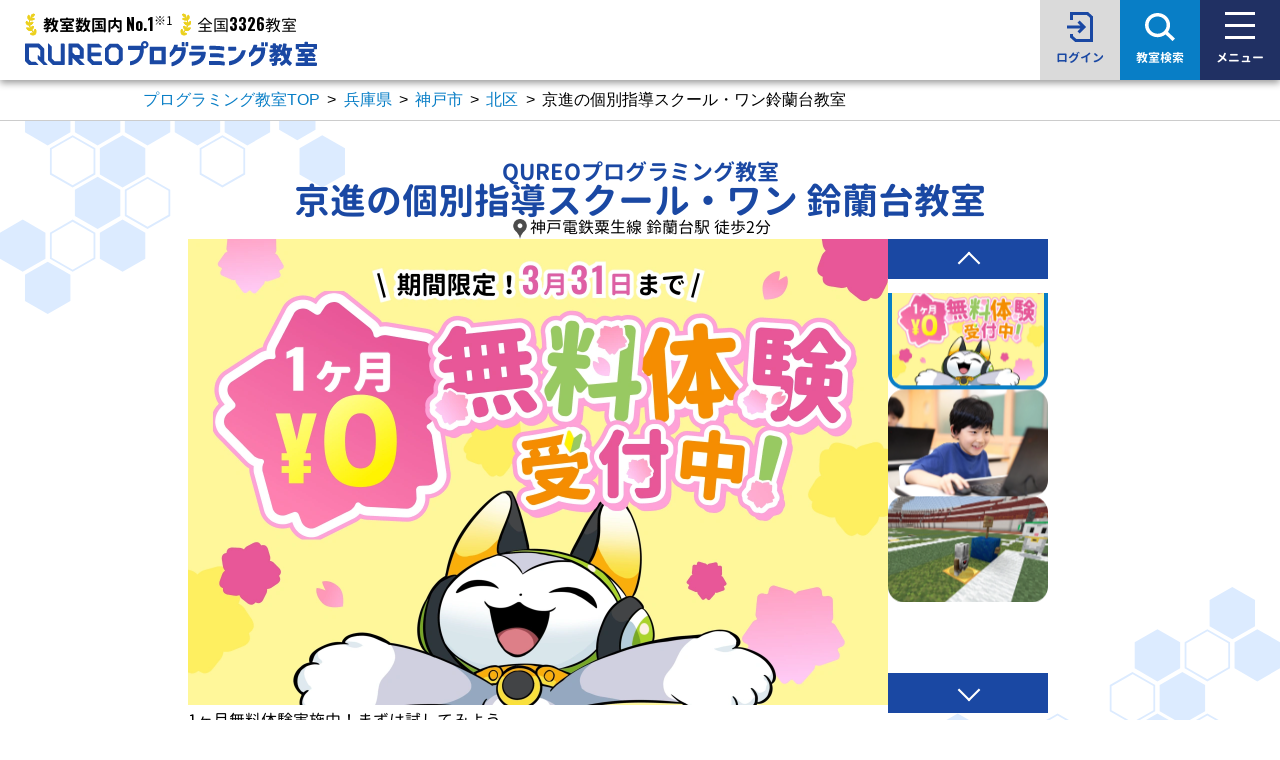

--- FILE ---
content_type: text/html; charset=UTF-8
request_url: https://qureo.jp/class/kyoshinschoolone_suzurandai
body_size: 165443
content:
<!DOCTYPE html><html class="no-js" lang="ja"><head><link rel="stylesheet" media="print" onload="this.onload=null;this.media='all';" id="ao_optimized_gfonts" href="https://fonts.googleapis.com/css?family=Oswald:700&amp;display=swap" /><link rel="preconnect" href="https://www.googletagmanager.com"> <script>(function(w,d,s,l,i){w[l]=w[l]||[];w[l].push({'gtm.start':
new Date().getTime(),event:'gtm.js'});var f=d.getElementsByTagName(s)[0],
j=d.createElement(s),dl=l!='dataLayer'?'&l='+l:'';j.async=true;j.src=
'https://www.googletagmanager.com/gtm.js?id='+i+dl;f.parentNode.insertBefore(j,f);
})(window,document,'script','dataLayer','GTM-WS35386');</script> <meta charset="UTF-8"><meta name="viewport" content="width=device-width, initial-scale=1.0, minimum-scale=1.0, maximum-scale=1.0, user-scalable=no" ><meta name="format-detection" content="telephone=no"><link rel="profile" href="https://gmpg.org/xfn/11"><link rel="shortcut icon" type="image/vnd.microsoft.icon" href="https://qureo.jp/class/content/themes/qureo-school/favicon.ico"><link rel="apple-touch-icon" sizes="180x180" href="https://qureo.jp/class/content/themes/qureo-school/img/apple-touch-icon.png"><link media="all" href="https://qureo.jp/class/content/cache/autoptimize/css/autoptimize_0937932bc000980ef3a875b2a1881777.css" rel="stylesheet" /><title>京進の個別指導スクール・ワン鈴蘭台教室【公式】QUREO | 兵庫県神戸市北区で人気の小学生・子どもプログラミング教室・スクール</title><meta name='robots' content='max-image-preview:large' /><meta name="description" content="【無料体験実施中！】兵庫県神戸市北区で人気の小学生・子どもからのプログラミングスクール、QUREO(キュレオ)プログラミング教室 京進の個別指導スクール・ワン鈴蘭台教室(神戸電鉄粟生線 鈴蘭台駅 徒歩2分)。マイクラで楽しくプログラミングを体験できるから初めてでも安心！授業の料金は本ページよりお問い合わせください。" /><meta name="keyword" content="兵庫県,神戸市,北区,京進の個別指導スクール・ワン鈴蘭台教室,プログラミング教室,QUREO,キュレオ,小学生,授業料,口コミ" /><meta property="og:locale" content="ja_JP" /><meta property="og:url" content="https://qureo.jp/class/kyoshinschoolone_suzurandai" /><meta property="og:type" content="article " /><meta property="og:title" content="京進の個別指導スクール・ワン鈴蘭台教室" /><meta property="og:description" content="【無料体験実施中！】兵庫県神戸市北区で人気の小学生・子どもからのプログラミングスクール、QUREO(キュレオ)プログラミング教室 京進の個別指導スクール・ワン鈴蘭台教室(神戸電鉄粟生線 鈴蘭台駅 徒歩2分)。マイクラで楽しくプログラミングを体験できるから初めてでも安心！授業の料金は本ページよりお問い合わせください。" /><meta property="og:site_name" content="兵庫県神戸市北区で人気のプログラミング教室ならQUREOプログラミング教室" /><meta property="og:image" content="https://qureo.jp/class/content/themes/qureo-school/img/img-ogp.png" /><meta name="twitter:site" content="@qureo_official" /><meta name="twitter:title" content="京進の個別指導スクール・ワン鈴蘭台教室 | [公式]QUREOプログラミング教室" /><meta name="twitter:description" content="【無料体験実施中！】兵庫県神戸市北区で人気の小学生・子どもからのプログラミングスクール、QUREO(キュレオ)プログラミング教室 京進の個別指導スクール・ワン鈴蘭台教室(神戸電鉄粟生線 鈴蘭台駅 徒歩2分)。マイクラで楽しくプログラミングを体験できるから初めてでも安心！授業の料金は本ページよりお問い合わせください。" /><meta name="twitter:image" content="https://qureo.jp/class/content/themes/qureo-school/img/img-ogp.png" /><meta name="twitter:card" content="summary_large_image" /><link rel="canonical" href="https://qureo.jp/class/kyoshinschoolone_suzurandai" /><link rel='dns-prefetch' href='//ajaxzip3.github.io' /><link href='https://fonts.gstatic.com' crossorigin='anonymous' rel='preconnect' /><style id='classic-theme-styles-inline-css'>/*! This file is auto-generated */
.wp-block-button__link{color:#fff;background-color:#32373c;border-radius:9999px;box-shadow:none;text-decoration:none;padding:calc(.667em + 2px) calc(1.333em + 2px);font-size:1.125em}.wp-block-file__button{background:#32373c;color:#fff;text-decoration:none}</style><style id='global-styles-inline-css'>body{--wp--preset--color--black: #000000;--wp--preset--color--cyan-bluish-gray: #abb8c3;--wp--preset--color--white: #ffffff;--wp--preset--color--pale-pink: #f78da7;--wp--preset--color--vivid-red: #cf2e2e;--wp--preset--color--luminous-vivid-orange: #ff6900;--wp--preset--color--luminous-vivid-amber: #fcb900;--wp--preset--color--light-green-cyan: #7bdcb5;--wp--preset--color--vivid-green-cyan: #00d084;--wp--preset--color--pale-cyan-blue: #8ed1fc;--wp--preset--color--vivid-cyan-blue: #0693e3;--wp--preset--color--vivid-purple: #9b51e0;--wp--preset--gradient--vivid-cyan-blue-to-vivid-purple: linear-gradient(135deg,rgba(6,147,227,1) 0%,rgb(155,81,224) 100%);--wp--preset--gradient--light-green-cyan-to-vivid-green-cyan: linear-gradient(135deg,rgb(122,220,180) 0%,rgb(0,208,130) 100%);--wp--preset--gradient--luminous-vivid-amber-to-luminous-vivid-orange: linear-gradient(135deg,rgba(252,185,0,1) 0%,rgba(255,105,0,1) 100%);--wp--preset--gradient--luminous-vivid-orange-to-vivid-red: linear-gradient(135deg,rgba(255,105,0,1) 0%,rgb(207,46,46) 100%);--wp--preset--gradient--very-light-gray-to-cyan-bluish-gray: linear-gradient(135deg,rgb(238,238,238) 0%,rgb(169,184,195) 100%);--wp--preset--gradient--cool-to-warm-spectrum: linear-gradient(135deg,rgb(74,234,220) 0%,rgb(151,120,209) 20%,rgb(207,42,186) 40%,rgb(238,44,130) 60%,rgb(251,105,98) 80%,rgb(254,248,76) 100%);--wp--preset--gradient--blush-light-purple: linear-gradient(135deg,rgb(255,206,236) 0%,rgb(152,150,240) 100%);--wp--preset--gradient--blush-bordeaux: linear-gradient(135deg,rgb(254,205,165) 0%,rgb(254,45,45) 50%,rgb(107,0,62) 100%);--wp--preset--gradient--luminous-dusk: linear-gradient(135deg,rgb(255,203,112) 0%,rgb(199,81,192) 50%,rgb(65,88,208) 100%);--wp--preset--gradient--pale-ocean: linear-gradient(135deg,rgb(255,245,203) 0%,rgb(182,227,212) 50%,rgb(51,167,181) 100%);--wp--preset--gradient--electric-grass: linear-gradient(135deg,rgb(202,248,128) 0%,rgb(113,206,126) 100%);--wp--preset--gradient--midnight: linear-gradient(135deg,rgb(2,3,129) 0%,rgb(40,116,252) 100%);--wp--preset--font-size--small: 13px;--wp--preset--font-size--medium: 20px;--wp--preset--font-size--large: 36px;--wp--preset--font-size--x-large: 42px;--wp--preset--spacing--20: 0.44rem;--wp--preset--spacing--30: 0.67rem;--wp--preset--spacing--40: 1rem;--wp--preset--spacing--50: 1.5rem;--wp--preset--spacing--60: 2.25rem;--wp--preset--spacing--70: 3.38rem;--wp--preset--spacing--80: 5.06rem;--wp--preset--shadow--natural: 6px 6px 9px rgba(0, 0, 0, 0.2);--wp--preset--shadow--deep: 12px 12px 50px rgba(0, 0, 0, 0.4);--wp--preset--shadow--sharp: 6px 6px 0px rgba(0, 0, 0, 0.2);--wp--preset--shadow--outlined: 6px 6px 0px -3px rgba(255, 255, 255, 1), 6px 6px rgba(0, 0, 0, 1);--wp--preset--shadow--crisp: 6px 6px 0px rgba(0, 0, 0, 1);}:where(.is-layout-flex){gap: 0.5em;}:where(.is-layout-grid){gap: 0.5em;}body .is-layout-flex{display: flex;}body .is-layout-flex{flex-wrap: wrap;align-items: center;}body .is-layout-flex > *{margin: 0;}body .is-layout-grid{display: grid;}body .is-layout-grid > *{margin: 0;}:where(.wp-block-columns.is-layout-flex){gap: 2em;}:where(.wp-block-columns.is-layout-grid){gap: 2em;}:where(.wp-block-post-template.is-layout-flex){gap: 1.25em;}:where(.wp-block-post-template.is-layout-grid){gap: 1.25em;}.has-black-color{color: var(--wp--preset--color--black) !important;}.has-cyan-bluish-gray-color{color: var(--wp--preset--color--cyan-bluish-gray) !important;}.has-white-color{color: var(--wp--preset--color--white) !important;}.has-pale-pink-color{color: var(--wp--preset--color--pale-pink) !important;}.has-vivid-red-color{color: var(--wp--preset--color--vivid-red) !important;}.has-luminous-vivid-orange-color{color: var(--wp--preset--color--luminous-vivid-orange) !important;}.has-luminous-vivid-amber-color{color: var(--wp--preset--color--luminous-vivid-amber) !important;}.has-light-green-cyan-color{color: var(--wp--preset--color--light-green-cyan) !important;}.has-vivid-green-cyan-color{color: var(--wp--preset--color--vivid-green-cyan) !important;}.has-pale-cyan-blue-color{color: var(--wp--preset--color--pale-cyan-blue) !important;}.has-vivid-cyan-blue-color{color: var(--wp--preset--color--vivid-cyan-blue) !important;}.has-vivid-purple-color{color: var(--wp--preset--color--vivid-purple) !important;}.has-black-background-color{background-color: var(--wp--preset--color--black) !important;}.has-cyan-bluish-gray-background-color{background-color: var(--wp--preset--color--cyan-bluish-gray) !important;}.has-white-background-color{background-color: var(--wp--preset--color--white) !important;}.has-pale-pink-background-color{background-color: var(--wp--preset--color--pale-pink) !important;}.has-vivid-red-background-color{background-color: var(--wp--preset--color--vivid-red) !important;}.has-luminous-vivid-orange-background-color{background-color: var(--wp--preset--color--luminous-vivid-orange) !important;}.has-luminous-vivid-amber-background-color{background-color: var(--wp--preset--color--luminous-vivid-amber) !important;}.has-light-green-cyan-background-color{background-color: var(--wp--preset--color--light-green-cyan) !important;}.has-vivid-green-cyan-background-color{background-color: var(--wp--preset--color--vivid-green-cyan) !important;}.has-pale-cyan-blue-background-color{background-color: var(--wp--preset--color--pale-cyan-blue) !important;}.has-vivid-cyan-blue-background-color{background-color: var(--wp--preset--color--vivid-cyan-blue) !important;}.has-vivid-purple-background-color{background-color: var(--wp--preset--color--vivid-purple) !important;}.has-black-border-color{border-color: var(--wp--preset--color--black) !important;}.has-cyan-bluish-gray-border-color{border-color: var(--wp--preset--color--cyan-bluish-gray) !important;}.has-white-border-color{border-color: var(--wp--preset--color--white) !important;}.has-pale-pink-border-color{border-color: var(--wp--preset--color--pale-pink) !important;}.has-vivid-red-border-color{border-color: var(--wp--preset--color--vivid-red) !important;}.has-luminous-vivid-orange-border-color{border-color: var(--wp--preset--color--luminous-vivid-orange) !important;}.has-luminous-vivid-amber-border-color{border-color: var(--wp--preset--color--luminous-vivid-amber) !important;}.has-light-green-cyan-border-color{border-color: var(--wp--preset--color--light-green-cyan) !important;}.has-vivid-green-cyan-border-color{border-color: var(--wp--preset--color--vivid-green-cyan) !important;}.has-pale-cyan-blue-border-color{border-color: var(--wp--preset--color--pale-cyan-blue) !important;}.has-vivid-cyan-blue-border-color{border-color: var(--wp--preset--color--vivid-cyan-blue) !important;}.has-vivid-purple-border-color{border-color: var(--wp--preset--color--vivid-purple) !important;}.has-vivid-cyan-blue-to-vivid-purple-gradient-background{background: var(--wp--preset--gradient--vivid-cyan-blue-to-vivid-purple) !important;}.has-light-green-cyan-to-vivid-green-cyan-gradient-background{background: var(--wp--preset--gradient--light-green-cyan-to-vivid-green-cyan) !important;}.has-luminous-vivid-amber-to-luminous-vivid-orange-gradient-background{background: var(--wp--preset--gradient--luminous-vivid-amber-to-luminous-vivid-orange) !important;}.has-luminous-vivid-orange-to-vivid-red-gradient-background{background: var(--wp--preset--gradient--luminous-vivid-orange-to-vivid-red) !important;}.has-very-light-gray-to-cyan-bluish-gray-gradient-background{background: var(--wp--preset--gradient--very-light-gray-to-cyan-bluish-gray) !important;}.has-cool-to-warm-spectrum-gradient-background{background: var(--wp--preset--gradient--cool-to-warm-spectrum) !important;}.has-blush-light-purple-gradient-background{background: var(--wp--preset--gradient--blush-light-purple) !important;}.has-blush-bordeaux-gradient-background{background: var(--wp--preset--gradient--blush-bordeaux) !important;}.has-luminous-dusk-gradient-background{background: var(--wp--preset--gradient--luminous-dusk) !important;}.has-pale-ocean-gradient-background{background: var(--wp--preset--gradient--pale-ocean) !important;}.has-electric-grass-gradient-background{background: var(--wp--preset--gradient--electric-grass) !important;}.has-midnight-gradient-background{background: var(--wp--preset--gradient--midnight) !important;}.has-small-font-size{font-size: var(--wp--preset--font-size--small) !important;}.has-medium-font-size{font-size: var(--wp--preset--font-size--medium) !important;}.has-large-font-size{font-size: var(--wp--preset--font-size--large) !important;}.has-x-large-font-size{font-size: var(--wp--preset--font-size--x-large) !important;}
.wp-block-navigation a:where(:not(.wp-element-button)){color: inherit;}
:where(.wp-block-post-template.is-layout-flex){gap: 1.25em;}:where(.wp-block-post-template.is-layout-grid){gap: 1.25em;}
:where(.wp-block-columns.is-layout-flex){gap: 2em;}:where(.wp-block-columns.is-layout-grid){gap: 2em;}
.wp-block-pullquote{font-size: 1.5em;line-height: 1.6;}</style> <script>var ajaxUrl = 'https://qureo.jp/class/wp/wp-admin/admin-ajax.php';</script> <script src="https://qureo.jp/class/wp/wp-includes/js/jquery/jquery.min.js" id="jquery-core-js"></script> <link rel="https://api.w.org/" href="https://qureo.jp/class/wp-json/" /><link rel="alternate" type="application/json" href="https://qureo.jp/class/wp-json/wp/v2/posts/1598" /><script type="application/ld+json">{
      "@context": "https://schema.org",
      "@type": "WebSite",
      "name": "QUREO（キュレオ）プログラミング教室",
      "url" : "https://qureo.jp/"
  }</script> <script type="application/ld+json">{"@context":"http://schema.org","@type":"BreadcrumbList","itemListElement":[{"@type":"ListItem","position":1,"item":{"@id":"https://qureo.jp/","name":"\u30d7\u30ed\u30b0\u30e9\u30df\u30f3\u30b0\u6559\u5ba4TOP"}},{"@type":"ListItem","position":2,"item":{"@id":"https://qureo.jp/class/hyogo","name":"\u5175\u5eab\u770c"}},{"@type":"ListItem","position":3,"item":{"@id":"https://qureo.jp/class/hyogo/kobe","name":"\u795e\u6238\u5e02"}},{"@type":"ListItem","position":4,"item":{"@id":"https://qureo.jp/class/hyogo/kobe/kobe-shi-kita","name":"\u5317\u533a"}},{"@type":"ListItem","position":5,"item":{"@id":"https://qureo.jp/class/kyoshinschoolone_suzurandai","name":"\u4eac\u9032\u306e\u500b\u5225\u6307\u5c0e\u30b9\u30af\u30fc\u30eb\u30fb\u30ef\u30f3\u9234\u862d\u53f0\u6559\u5ba4"}}]}</script> <style id="wp-custom-css">/*表の左右スクロールここから*/
table{
width:100%;
}
.scroll{
overflow: auto;
white-space:nowrap;
}
.scroll::-webkit-scrollbar{
height: 15px;
}
.scroll::-webkit-scrollbar-track{
background: #f1f1f1;
}
.scroll::-webkit-scrollbar-thumb{
background: #bbb;
}
/*表の左右スクロールここまで*/</style><link rel="preload" href="https://qureo.jp/class/content/themes/qureo-school/fonts/GenJyuuGothic-Regular_subset.woff2" as="font" type="font/woff2" crossorigin><link rel="preload" href="https://qureo.jp/class/content/themes/qureo-school/fonts/GenJyuuGothic-Regular_subset.woff2" as="font" type="font/woff" crossorigin><link rel="preload" href="https://qureo.jp/class/content/themes/qureo-school/fonts/GenJyuuGothic-Regular_subset.woff2" as="font" type="font/ttf" crossorigin><link rel="preload" href="https://qureo.jp/class/content/themes/qureo-school/fonts/GenJyuuGothic-Regular_subset.woff2" as="font" type="font/eof" crossorigin><link rel="preload" href="https://qureo.jp/class/content/themes/qureo-school/fonts/GenJyuuGothic-Bold_subset.woff2" as="font" type="font/woff2" crossorigin><link rel="preload" href="https://qureo.jp/class/content/themes/qureo-school/fonts/GenJyuuGothic-Bold_subset.woff2" as="font" type="font/woff" crossorigin><link rel="preload" href="https://qureo.jp/class/content/themes/qureo-school/fonts/GenJyuuGothic-Bold_subset.woff2" as="font" type="font/ttf" crossorigin><link rel="preload" href="https://qureo.jp/class/content/themes/qureo-school/fonts/GenJyuuGothic-Bold_subset.woff2" as="font" type="font/eof" crossorigin><link rel="preload" as="image" href="https://qureo.jp/class/content/themes/qureo-school/img/classDetail/sp/img_class_detail_01.webp" media="(max-width: 768px)" fetchpriority="high"><link rel="preload" as="image" href="https://qureo.jp/class/content/themes/qureo-school/img/classDetail/img_class_detail_01.webp" media="(min-width: 769px)" fetchpriority="high"></head><body class="post-template-default single single-post postid-1598 single-format-standard wp-embed-responsive"> <noscript><iframe src="https://www.googletagmanager.com/ns.html?id=GTM-WS35386"
height="0" width="0" style="display:none;visibility:hidden"></iframe></noscript> <svg class="load-icon"> <defs> <symbol viewBox="0 0 128 128" id="icon-fb"> <path class="icon-fb" d="M128,64a64,64,0,1,0-74,63.22222V82.5H37.75V64H54V49.9C54,33.86,63.55482,25,78.17365,25A98.41771,98.41771,0,0,1,92.5,26.25V42H84.42964C76.47939,42,74,46.93333,74,51.99466V64H91.75L88.9125,82.5H74v44.72222A64.01532,64.01532,0,0,0,128,64Z"/> </symbol> <symbol viewBox="0 0 1200 1227" id="icon-twitter"> <path d="M714.163 519.284L1160.89 0H1055.03L667.137 450.887L357.328 0H0L468.492 681.821L0 1226.37H105.866L515.491 750.218L842.672 1226.37H1200L714.137 519.284H714.163ZM569.165 687.828L521.697 619.934L144.011 79.6944H306.615L611.412 515.685L658.88 583.579L1055.08 1150.3H892.476L569.165 687.854V687.828Z" /> </symbol> <symbol viewBox="0 0 30 30" id="icon-exclamationmark"> <path class="cls-2" d="M16.65,5.96v11.79h-3.37V5.96h3.37ZM14.97,19.7c1.22,0,2.2.99,2.2,2.2s-.99,2.2-2.2,2.2-2.2-.99-2.2-2.2.99-2.2,2.2-2.2ZM15,2.76c-6.75,0-12.24,5.49-12.24,12.24s5.49,12.24,12.24,12.24,12.24-5.49,12.24-12.24S21.75,2.76,15,2.76ZM15,0c8.28,0,15,6.72,15,15s-6.72,15-15,15S0,23.28,0,15,6.72,0,15,0Z"/> </symbol> </defs> </svg><div class="site"><header class="site-header"><div class="header-logo"> <a class="header-logo-link" href="/"><div class="header-title-text"> <picture class="header-leaf-left"> <source data-srcset="https://qureo.jp/class/content/themes/qureo-school/img/header_leaf_left_sp.webp" media="(max-width: 768px)" type="image/webp" width="8" height="16"> <noscript><img class="item-thumbnail" src="https://qureo.jp/class/content/themes/qureo-school/img/header_leaf_left_pc.webp" width="12" height="23" alt=""></noscript><img class="lazyload item-thumbnail" src='data:image/svg+xml,%3Csvg%20xmlns=%22http://www.w3.org/2000/svg%22%20viewBox=%220%200%2012%2023%22%3E%3C/svg%3E' data-src="https://qureo.jp/class/content/themes/qureo-school/img/header_leaf_left_pc.webp" width="12" height="23" alt=""> </picture> <span class="header-title-school-ranking"> 教室数国内<span class="header-title-school-ranking-number">No.1</span><sup>※1</sup> </span> <picture class="header-leaf-right"> <source data-srcset="https://qureo.jp/class/content/themes/qureo-school/img/header_leaf_right_sp.webp" media="(max-width: 768px)" type="image/webp" width="8" height="16"> <noscript><img class="item-thumbnail" src="https://qureo.jp/class/content/themes/qureo-school/img/header_leaf_right_pc.webp" width="12" height="23" alt=""></noscript><img class="lazyload item-thumbnail" src='data:image/svg+xml,%3Csvg%20xmlns=%22http://www.w3.org/2000/svg%22%20viewBox=%220%200%2012%2023%22%3E%3C/svg%3E' data-src="https://qureo.jp/class/content/themes/qureo-school/img/header_leaf_right_pc.webp" width="12" height="23" alt=""> </picture> <span class="header-title-school-amount">全国<span class="header-title-school-amount-total">3326</span>教室</span></div> <noscript><img class="header-title-image" src="https://qureo.jp/class/content/themes/qureo-school/img/logo.svg" width="292" height="26" alt="QUREO プログラミング教室"/></noscript><img class="lazyload header-title-image" src='data:image/svg+xml,%3Csvg%20xmlns=%22http://www.w3.org/2000/svg%22%20viewBox=%220%200%20292%2026%22%3E%3C/svg%3E' data-src="https://qureo.jp/class/content/themes/qureo-school/img/logo.svg" width="292" height="26" alt="QUREO プログラミング教室"/> </a></div><div class="header-btn btn-login only-pc btn-center"> <a href="#loginpopup" class="featurePopup modal-inline">ログイン</a><div class="d-none"><div id="loginpopup" class="zoom-anim-dialog login-modal-wrap"><div class="login-modal-box custom-scrollbar"><div class="login-modal-ttl">QUREOログイン</div><div class="login-modal-img"> <a href="/player/auth/login"><div class="login-modal-btn"><noscript><img src="https://qureo.jp/class/content/themes/qureo-school/img/visual_programming.webp" width="262" height="168" alt="初級コース" loading="lazy"/></noscript><img class="lazyload" src='data:image/svg+xml,%3Csvg%20xmlns=%22http://www.w3.org/2000/svg%22%20viewBox=%220%200%20262%20168%22%3E%3C/svg%3E' data-src="https://qureo.jp/class/content/themes/qureo-school/img/visual_programming.webp" width="262" height="168" alt="初級コース" loading="lazy"/><p>初級コース<br />メインパート</p></div></a> <a href="https://student.qureo.jp/login"><div class="login-modal-btn"><noscript><img src="https://qureo.jp/class/content/themes/qureo-school/img/text_programming.webp" width="262" height="168" alt="中級コース" loading="lazy"/></noscript><img class="lazyload" src='data:image/svg+xml,%3Csvg%20xmlns=%22http://www.w3.org/2000/svg%22%20viewBox=%220%200%20262%20168%22%3E%3C/svg%3E' data-src="https://qureo.jp/class/content/themes/qureo-school/img/text_programming.webp" width="262" height="168" alt="中級コース" loading="lazy"/><p>中級コース</p></div></a></div></div></div></div></div><div class="header-btn btn-school"><a href="https://qureo.jp/class/search">教室検索</a></div><div class="header-btn btn-menu" id="menu-btn"><span>メニュー</span></div><div class="grobal-nav" id="grobal-nav"><nav><div class="grobal-nav-logo"> <noscript><img src="https://qureo.jp/class/content/themes/qureo-school/img/logo-w.svg" alt="QUREO プログラミング教室" width="196" height="94" class="nav-in-logo" loading="lazy" /></noscript><img src='data:image/svg+xml,%3Csvg%20xmlns=%22http://www.w3.org/2000/svg%22%20viewBox=%220%200%20196%2094%22%3E%3C/svg%3E' data-src="https://qureo.jp/class/content/themes/qureo-school/img/logo-w.svg" alt="QUREO プログラミング教室" width="196" height="94" class="lazyload nav-in-logo" loading="lazy" /><div class="nav-sc-name">京進の個別指導スクール・ワン鈴蘭台教室</div><div class="nav-sc-tel"><a href="tel:078-596-5688" class="tellink">078-596-5688</a></div><ul class="nav-school-contact nav-school-contact-trial"><li><div class="header-cta-button"><div class="cta-ballon-campaign-M-white"></div> <a
 href="https://qureo.jp/class/contact?sn=1598&#038;type=2"
 class="header-cta-button-link cta-button--pink"
 ><div class="cta-ballon-campaign-M"> <span> 今なら <span class="cta-ballon-campaign-M-strong"> <span class="cta-ballon-campaign-M-month"> 1 </span> ヶ月無料！ </span> </span></div><div class="header-cta-button-text"> 体験はこちら</div> </a></div></li><li><a href="https://qureo.jp/class/contact?sn=1598&#038;type=1" class="btn btn-o"><span>授業料はこちら</span></a></li></ul><ul class="sns-link for-pc"><li><a href="https://twitter.com/qureo_official" target="_blank" class="header-icon-twitter"><svg fill="currentColor" class="svg-twitter"><use xmlns:xlink="http://www.w3.org/1999/xlink" xlink:href="#icon-twitter"></use></svg><span>公式 X</span></a></li><li><a href="https://www.facebook.com/QUREO.info/" target="_blank" class="icon-fb"><svg class="svg-fb"><use xmlns:xlink="http://www.w3.org/1999/xlink" xlink:href="#icon-fb"></use></svg><span>公式 Facebook</span></a></li></ul></div><div class="grobal-nav-menu"><ul class="contents-menu"><li><a href="/">QUREOプログラミング教室トップ</a></li><li><a href="https://qureo.jp/class/#reason">QUREOプログラミング教室が選ばれる理由</a></li><li><a href="https://qureo.jp/class/course">コース・教材について</a></li><li><a href="https://qureo.jp/class/course/minecraft">マインクラフト（マイクラ教材）について</a></li><li><a href="https://qureo.jp/class/trial">無料体験について</a></li><li><a href="https://qureo.jp/class/proken">「プログラミング能力検定」について</a></li><li><a href="https://qureo.jp/class/exp">生徒さま・保護者さまの体験談</a></li><li class="width-half width-half-odd"><a href="https://qureo.jp/class/news/news_cat/media">メディア掲載実績</a></li><li class="width-half"><a href="https://qureo.jp/class/news">お知らせ</a></li><li class="width-half width-half-odd"><a href="https://qureo.jp/class/faq">よくあるご質問</a></li><li class="width-half"><a href="https://qureo.jp/class/blog">ブログ</a></li></ul><ul class="sns-link for-sp"><li><a href="https://twitter.com/qureo_official" target="_blank" class="header-icon-twitter"><svg fill="currentColor" class="svg-twitter"><use xmlns:xlink="http://www.w3.org/1999/xlink" xlink:href="#icon-twitter"></use></svg><span>公式 X</span></a></li><li><a href="https://www.facebook.com/QUREO.info/" target="_blank" class="icon-fb"><svg class="svg-fb"><use xmlns:xlink="http://www.w3.org/1999/xlink" xlink:href="#icon-fb"></use></svg><span>公式 Facebook</span></a></li></ul><ul class="header-global-link"><li><a href="/company">運営会社</a></li><li><a href="/policy" class="white-space-auto"><span>プライバシー</span><span>ポリシー</span></a></li></ul></div></nav></div></header><main id="site-content" role="main"><section class="breadcrumb"><div class="breadcrumbs" typeof="BreadcrumbList" vocab="https://schema.org/"> <span property="itemListElement" typeof="ListItem"><a property="item" typeof="WebPage" title="Go to プログラミング教室TOP." href="https://qureo.jp/" class="home" ><span property="name">プログラミング教室TOP</span></a><meta property="position" content="1"></span> &gt; <span property="itemListElement" typeof="ListItem"><a property="item" typeof="WebPage" title="Go to the 兵庫県 category archives." href="https://qureo.jp/class/hyogo" class="taxonomy category" ><span property="name">兵庫県</span></a><meta property="position" content="2"></span> &gt; <span property="itemListElement" typeof="ListItem"><a property="item" typeof="WebPage" title="Go to the 神戸市 category archives." href="https://qureo.jp/class/hyogo/kobe" class="taxonomy category" ><span property="name">神戸市</span></a><meta property="position" content="3"></span> &gt; <span property="itemListElement" typeof="ListItem"><a property="item" typeof="WebPage" title="Go to the 北区 category archives." href="https://qureo.jp/class/hyogo/kobe/kobe-shi-kita" class="taxonomy category" ><span property="name">北区</span></a><meta property="position" content="4"></span> &gt; <span property="itemListElement" typeof="ListItem"><span property="name" class="post post-post current-item">京進の個別指導スクール・ワン鈴蘭台教室</span><meta property="url" content="https://qureo.jp/class/kyoshinschoolone_suzurandai"><meta property="position" content="5"></span></div></section><div><section class="single-post-bg-white"><div class="single-post-school-header"><div class="header-content"><h1><div class="brand-name">QUREOプログラミング教室</div> <em class="school-name">京進の個別指導スクール・ワン 鈴蘭台教室</em></h1><div class="school-access-container"><div class="icon-place"></div><p class="school-access-text">神戸電鉄粟生線 鈴蘭台駅 徒歩2分</p></div></div><section class="school-photo-slide-sp"><div class="school-photo-kv-slider"><div class="swiper-wrapper is-free-trial-school"><div class="school-photo-kv-slider-item slide-item"> <img class="kv-slider-image" src="https://qureo.jp/class/content/themes/qureo-school/img/classDetail/sp/bnr_1monthfree.webp" alt="1ヶ月無料体験実施中！まずは試してみよう" loading="eager" fetchpriority="high" width="335" height="223"><p class="kv-slider-caption">1ヶ月無料体験実施中！まずは試してみよう</p></div><div class="school-photo-kv-slider-item slide-item"> <noscript><img class="kv-slider-image" src="https://qureo.jp/class/content/themes/qureo-school/img/classDetail/sp/img_class_detail_01.webp" alt="お子さまの「楽しい」を学びの原動力に！" loading="lazy" fetchpriority="auto" width="335" height="223"></noscript><img class="lazyload kv-slider-image" src='data:image/svg+xml,%3Csvg%20xmlns=%22http://www.w3.org/2000/svg%22%20viewBox=%220%200%20335%20223%22%3E%3C/svg%3E' data-src="https://qureo.jp/class/content/themes/qureo-school/img/classDetail/sp/img_class_detail_01.webp" alt="お子さまの「楽しい」を学びの原動力に！" loading="lazy" fetchpriority="auto" width="335" height="223"><p class="kv-slider-caption">お子さまの「楽しい」を学びの原動力に！</p></div><div class="school-photo-kv-slider-item slide-item"> <noscript><img class="kv-slider-image" src="https://qureo.jp/class/content/themes/qureo-school/img/classDetail/sp/img_class_detail_02.webp" alt="初めはマイクラで楽しく基本を学びます" loading="lazy" fetchpriority="auto" width="335" height="223"></noscript><img class="lazyload kv-slider-image" src='data:image/svg+xml,%3Csvg%20xmlns=%22http://www.w3.org/2000/svg%22%20viewBox=%220%200%20335%20223%22%3E%3C/svg%3E' data-src="https://qureo.jp/class/content/themes/qureo-school/img/classDetail/sp/img_class_detail_02.webp" alt="初めはマイクラで楽しく基本を学びます" loading="lazy" fetchpriority="auto" width="335" height="223"><p class="kv-slider-caption">初めはマイクラで楽しく基本を学びます</p></div><div class="school-photo-kv-slider-item slide-item"> <noscript><img class="kv-slider-image" src="https://qureo.jp/class/content/themes/qureo-school/img/classDetail/sp/img_class_detail_03.webp" alt="基本が学べたらゲームを開発！" loading="lazy" fetchpriority="auto" width="335" height="223"></noscript><img class="lazyload kv-slider-image" src='data:image/svg+xml,%3Csvg%20xmlns=%22http://www.w3.org/2000/svg%22%20viewBox=%220%200%20335%20223%22%3E%3C/svg%3E' data-src="https://qureo.jp/class/content/themes/qureo-school/img/classDetail/sp/img_class_detail_03.webp" alt="基本が学べたらゲームを開発！" loading="lazy" fetchpriority="auto" width="335" height="223"><p class="kv-slider-caption">基本が学べたらゲームを開発！</p></div><div class="school-photo-kv-slider-item slide-item"> <noscript><img class="kv-slider-image" src="https://qureo.jp/class/content/themes/qureo-school/img/classDetail/sp/img_class_detail_04.webp" alt="ゲームのようなステージ制で楽しさが続く！" loading="lazy" fetchpriority="auto" width="335" height="223"></noscript><img class="lazyload kv-slider-image" src='data:image/svg+xml,%3Csvg%20xmlns=%22http://www.w3.org/2000/svg%22%20viewBox=%220%200%20335%20223%22%3E%3C/svg%3E' data-src="https://qureo.jp/class/content/themes/qureo-school/img/classDetail/sp/img_class_detail_04.webp" alt="ゲームのようなステージ制で楽しさが続く！" loading="lazy" fetchpriority="auto" width="335" height="223"><p class="kv-slider-caption">ゲームのようなステージ制で楽しさが続く！</p></div><div class="school-photo-kv-slider-item slide-item"> <noscript><img class="kv-slider-image" src="https://qureo.jp/class/content/themes/qureo-school/img/classDetail/sp/img_class_detail_05.webp" alt="クリアすると経験値が上がり達成感がアップ" loading="lazy" fetchpriority="auto" width="335" height="223"></noscript><img class="lazyload kv-slider-image" src='data:image/svg+xml,%3Csvg%20xmlns=%22http://www.w3.org/2000/svg%22%20viewBox=%220%200%20335%20223%22%3E%3C/svg%3E' data-src="https://qureo.jp/class/content/themes/qureo-school/img/classDetail/sp/img_class_detail_05.webp" alt="クリアすると経験値が上がり達成感がアップ" loading="lazy" fetchpriority="auto" width="335" height="223"><p class="kv-slider-caption">クリアすると経験値が上がり達成感がアップ</p></div><div class="school-photo-kv-slider-item slide-item"> <noscript><img class="kv-slider-image" src="https://qureo.jp/class/content/themes/qureo-school/img/classDetail/sp/img_class_detail_06.webp" alt="やさしい解説で初心者も安心の設計です" loading="lazy" fetchpriority="auto" width="335" height="223"></noscript><img class="lazyload kv-slider-image" src='data:image/svg+xml,%3Csvg%20xmlns=%22http://www.w3.org/2000/svg%22%20viewBox=%220%200%20335%20223%22%3E%3C/svg%3E' data-src="https://qureo.jp/class/content/themes/qureo-school/img/classDetail/sp/img_class_detail_06.webp" alt="やさしい解説で初心者も安心の設計です" loading="lazy" fetchpriority="auto" width="335" height="223"><p class="kv-slider-caption">やさしい解説で初心者も安心の設計です</p></div><div class="school-photo-kv-slider-item slide-item"> <noscript><img class="kv-slider-image" src="https://qureo.jp/class/content/themes/qureo-school/img/classDetail/sp/img_class_detail_07.webp" alt="もしつまずいても講師がしっかりサポート" loading="lazy" fetchpriority="auto" width="335" height="223"></noscript><img class="lazyload kv-slider-image" src='data:image/svg+xml,%3Csvg%20xmlns=%22http://www.w3.org/2000/svg%22%20viewBox=%220%200%20335%20223%22%3E%3C/svg%3E' data-src="https://qureo.jp/class/content/themes/qureo-school/img/classDetail/sp/img_class_detail_07.webp" alt="もしつまずいても講師がしっかりサポート" loading="lazy" fetchpriority="auto" width="335" height="223"><p class="kv-slider-caption">もしつまずいても講師がしっかりサポート</p></div></div><div class="school-photo-kv-slider-navigation"> <button class="school-photo-kv-slider-prev" aria-label="前の画像"> <noscript><img src="https://qureo.jp/class/content/themes/qureo-school/img/schoolPhotoSlider/arrow-left.svg" alt="前の画像" width="14" height="14"></noscript><img class="lazyload" src='data:image/svg+xml,%3Csvg%20xmlns=%22http://www.w3.org/2000/svg%22%20viewBox=%220%200%2014%2014%22%3E%3C/svg%3E' data-src="https://qureo.jp/class/content/themes/qureo-school/img/schoolPhotoSlider/arrow-left.svg" alt="前の画像" width="14" height="14"> </button> <button class="school-photo-kv-slider-next" aria-label="次の画像"> <noscript><img src="https://qureo.jp/class/content/themes/qureo-school/img/schoolPhotoSlider/arrow-right.svg" alt="次の画像" width="14" height="14"></noscript><img class="lazyload" src='data:image/svg+xml,%3Csvg%20xmlns=%22http://www.w3.org/2000/svg%22%20viewBox=%220%200%2014%2014%22%3E%3C/svg%3E' data-src="https://qureo.jp/class/content/themes/qureo-school/img/schoolPhotoSlider/arrow-right.svg" alt="次の画像" width="14" height="14"> </button></div></div><div class="school-photo-thumbnail-slider"><div class="swiper-wrapper"><div class="school-photo-thumbnail-item slide-item"> <img src="https://qureo.jp/class/content/themes/qureo-school/img/classDetail/sp/bnr_1monthfree.webp" alt="1ヶ月無料体験実施中！まずは試してみよう" loading="eager" fetchpriority="auto" width="80" height="53"></div><div class="school-photo-thumbnail-item slide-item"> <img src="https://qureo.jp/class/content/themes/qureo-school/img/classDetail/sp/img_class_detail_01.webp" alt="お子さまの「楽しい」を学びの原動力に！" loading="eager" fetchpriority="auto" width="80" height="53"></div><div class="school-photo-thumbnail-item slide-item"> <img src="https://qureo.jp/class/content/themes/qureo-school/img/classDetail/sp/img_class_detail_02.webp" alt="初めはマイクラで楽しく基本を学びます" loading="eager" fetchpriority="auto" width="80" height="53"></div><div class="school-photo-thumbnail-item slide-item"> <img src="https://qureo.jp/class/content/themes/qureo-school/img/classDetail/sp/img_class_detail_03.webp" alt="基本が学べたらゲームを開発！" loading="eager" fetchpriority="auto" width="80" height="53"></div><div class="school-photo-thumbnail-item slide-item"> <img src="https://qureo.jp/class/content/themes/qureo-school/img/classDetail/sp/img_class_detail_04.webp" alt="ゲームのようなステージ制で楽しさが続く！" loading="eager" fetchpriority="auto" width="80" height="53"></div><div class="school-photo-thumbnail-item slide-item"> <img src="https://qureo.jp/class/content/themes/qureo-school/img/classDetail/sp/img_class_detail_05.webp" alt="クリアすると経験値が上がり達成感がアップ" loading="eager" fetchpriority="auto" width="80" height="53"></div><div class="school-photo-thumbnail-item slide-item"> <img src="https://qureo.jp/class/content/themes/qureo-school/img/classDetail/sp/img_class_detail_06.webp" alt="やさしい解説で初心者も安心の設計です" loading="eager" fetchpriority="auto" width="80" height="53"></div><div class="school-photo-thumbnail-item slide-item"> <img src="https://qureo.jp/class/content/themes/qureo-school/img/classDetail/sp/img_class_detail_07.webp" alt="もしつまずいても講師がしっかりサポート" loading="eager" fetchpriority="auto" width="80" height="53"></div></div></div></section><section id="single-post-photo-slide-pc" class="school-photo-slide-pc" data-captions="[&quot;1ヶ月無料体験実施中！まずは試してみよう&quot;,&quot;お子さまの「楽しい」を学びの原動力に！&quot;,&quot;初めはマイクラで楽しく基本を学びます&quot;,&quot;基本が学べたらゲームを開発！&quot;,&quot;ゲームのようなステージ制で楽しさが続く！&quot;,&quot;クリアすると経験値が上がり達成感がアップ&quot;,&quot;やさしい解説で初心者も安心の設計です&quot;,&quot;もしつまずいても講師がしっかりサポート&quot;]"><div class="school-photo-slide-inner"><div class="school-photo-slide-main-content"><div class="school-photo-slide-main-items"><div class="slide-carousel"> <img src="https://qureo.jp/class/content/themes/qureo-school/img/classDetail/bnr_1monthfree.webp" alt="bnr_1monthfree.webp" loading="eager" fetchpriority="high"> <img src="https://qureo.jp/class/content/themes/qureo-school/img/classDetail/img_class_detail_01.webp" alt="img_class_detail_01.webp" loading="eager" fetchpriority="high"> <img src="https://qureo.jp/class/content/themes/qureo-school/img/classDetail/img_class_detail_02.webp" alt="img_class_detail_02.webp" loading="eager" fetchpriority="high"> <img src="https://qureo.jp/class/content/themes/qureo-school/img/classDetail/img_class_detail_03.webp" alt="img_class_detail_03.webp" loading="eager" fetchpriority="high"> <img src="https://qureo.jp/class/content/themes/qureo-school/img/classDetail/img_class_detail_04.webp" alt="img_class_detail_04.webp" loading="eager" fetchpriority="high"> <img src="https://qureo.jp/class/content/themes/qureo-school/img/classDetail/img_class_detail_05.webp" alt="img_class_detail_05.webp" loading="eager" fetchpriority="high"> <img src="https://qureo.jp/class/content/themes/qureo-school/img/classDetail/img_class_detail_06.webp" alt="img_class_detail_06.webp" loading="eager" fetchpriority="high"> <img src="https://qureo.jp/class/content/themes/qureo-school/img/classDetail/img_class_detail_07.webp" alt="img_class_detail_07.webp" loading="eager" fetchpriority="high"></div></div><p id="school-photo-slide-main-caption-pc" class="school-photo-slide-main-caption"></p></div><div class="school-photo-slide-navigation"> <button class="school-photo-slide-prev" aria-label="前の写真を見る"></button><div class="school-photo-slide-sub-items"><div id="single-post-photo-slide-sub-content-pc" class="school-photo-slide-sub-item-container"></div></div> <button class="school-photo-slide-next" aria-label="次の写真を見る"></button></div></div></section></div></section><div class="prize"><div class="prize-list" id="prize-list"><div class="swiper-wrapper"><div class="prize-slide"><div class="prize-inner"> <picture class="prize-logo"> <source type="image/webp" data-srcset="https://qureo.jp/class/content/themes/qureo-school/img/prize-jel.png.webp"> <noscript><img class="prize-logo-image" src="https://qureo.jp/class/content/themes/qureo-school/img/prize-jel.png" alt="e-learning Awards" width="94" height="78" loading="lazy" /></noscript><img class="lazyload prize-logo-image" src='data:image/svg+xml,%3Csvg%20xmlns=%22http://www.w3.org/2000/svg%22%20viewBox=%220%200%2094%2078%22%3E%3C/svg%3E' data-src="https://qureo.jp/class/content/themes/qureo-school/img/prize-jel.png" alt="e-learning Awards" width="94" height="78" loading="lazy" /> </picture><div class="prize-text"> <span class="prize-text-sub">第17回 日本e-Learning大賞</span> <span class="prize-text-main">総務大臣賞 受賞</span></div></div></div><div class="prize-slide"><div class="prize-inner"> <picture class="prize-logo"> <source type="image/webp" data-srcset="https://qureo.jp/class/content/themes/qureo-school/img/prize-aes.png.webp"> <noscript><img class="prize-logo-image" src="https://qureo.jp/class/content/themes/qureo-school/img/prize-aes.png" alt="AES" width="78" height="78" loading="lazy" /></noscript><img class="lazyload prize-logo-image" src='data:image/svg+xml,%3Csvg%20xmlns=%22http://www.w3.org/2000/svg%22%20viewBox=%220%200%2078%2078%22%3E%3C/svg%3E' data-src="https://qureo.jp/class/content/themes/qureo-school/img/prize-aes.png" alt="AES" width="78" height="78" loading="lazy" /> </picture><div class="prize-text"> <span class="prize-text-sub">第1回 Global e-LearningAward</span> <span class="prize-text-main">AES GLOBAL BRONZE PRIZE 受賞</span></div></div></div><div class="prize-slide"><div class="prize-inner"> <picture class="prize-logo"> <source type="image/webp" data-srcset="https://qureo.jp/class/content/themes/qureo-school/img/prize-text.webp"> <noscript><img class="prize-logo-image" src="https://qureo.jp/class/content/themes/qureo-school/img/prize-text.jpg" alt="文部科学省" width="47" height="78" loading="lazy" /></noscript><img class="lazyload prize-logo-image" src='data:image/svg+xml,%3Csvg%20xmlns=%22http://www.w3.org/2000/svg%22%20viewBox=%220%200%2047%2078%22%3E%3C/svg%3E' data-src="https://qureo.jp/class/content/themes/qureo-school/img/prize-text.jpg" alt="文部科学省" width="47" height="78" loading="lazy" /> </picture><div class="prize-text"> <span class="prize-text-sub">令和5年度</span> <span class="prize-text-main">文部科学省 こども霞が関見学デー 参画</span></div></div></div></div></div></div><aside class="prize kv-bottom-cvbtn"><div class="cmp-block-fukidashi"><span class="cmp-block-fukidashi__text"><span class="single-post-hukidashi__text">今なら</span>1ヶ月無料！</span></div><ul class="cta-btn"><li><div class="cta-button"> <a
 href="https://qureo.jp/class/contact?sn=1598&#038;type=2"
 class="cta-button-link cta-button--pink cta-button-link--hasBalloon"
 ><div class="cta-button-label"><div class="cta-button-balloon">簡単<br>申込</div><div class="cta-button-text">今すぐ<br class="cta-button-text-br">無料体験へ</div></div> </a></div></li></ul></aside><section class="single-post-container"><div class="sec-inn"><div><h2 class="sec-header"> <span>INFORMATION</span> QUREOプログラミング教室<br class="only-sp"> 京進の個別指導スクール・ワン鈴蘭台教室のスクール情報</h2><div class="school-img swiper-container"><div class="swiper-wrapper"><div class="swiper-slide"><figure><noscript><img src="/class/content/schoolimg/default/1.jpg" alt=""/></noscript><img class="lazyload" src='data:image/svg+xml,%3Csvg%20xmlns=%22http://www.w3.org/2000/svg%22%20viewBox=%220%200%20210%20140%22%3E%3C/svg%3E' data-src="/class/content/schoolimg/default/1.jpg" alt=""/></figure></div><div class="swiper-slide"><figure><noscript><img src="/class/content/schoolimg/default/2.jpg" alt=""/></noscript><img class="lazyload" src='data:image/svg+xml,%3Csvg%20xmlns=%22http://www.w3.org/2000/svg%22%20viewBox=%220%200%20210%20140%22%3E%3C/svg%3E' data-src="/class/content/schoolimg/default/2.jpg" alt=""/></figure></div></div><div style="margin-top: 4px;text-align: end;font-size: 12px">※ イメージと異なる場合がございます。</div></div><div class="school-tbl"><div class="module-info-detail"><div class="module-info-detail-item"><h3 class="module-info-detail-title">対象学年</h3><div class="module-info-detail-content">小学4年～小学6年</div></div><div class="module-info-detail-item"><h3 class="module-info-detail-title">授業曜日・時間</h3><div class="module-info-detail-content">週1回(月4回)60分授業です。<br /> 受講に関する詳細は教室までお問い合わせください。</div></div><div class="module-info-detail-item"><h3 class="module-info-detail-title">対応コース</h3><div class="module-info-detail-content"><ul class="corresponded"><li class="icon-psc"><span>プロ検会場</span></li><li class="icon-course-v"><span>初級コース</span></li></ul></div></div><div class="module-info-detail-item"><h3 class="module-info-detail-title">電話番号</h3><div class="module-info-detail-content"> <a href="tel:078-596-5688" class="tellink">078-596-5688</a></div></div><div class="module-info-detail-item"><h3 class="module-info-detail-title">住所</h3><div class="module-info-detail-content"> 〒651-1111　<a href="https://qureo.jp/class/hyogo">兵庫県</a><a href="https://qureo.jp/class/hyogo/kobe">神戸市</a><a href="https://qureo.jp/class/hyogo/kobe/kobe-shi-kita">北区</a>鈴蘭台北町1-14-6&nbsp;&nbsp;藤の棚ビル1階</div></div><div class="module-info-detail-item"><h3 class="module-info-detail-title">アクセス</h3><div class="module-info-detail-content">神戸電鉄 鈴蘭台駅より徒歩2分。東側出口より東へ60m。鈴蘭台駅前交差点を左折(北へ)し、100mほど進んだ右側(東側)の建物の1Fにあります。向かいは日新信用金庫です。</div></div><div class="module-info-detail-item"><h3 class="module-info-detail-title">1ヶ月無料体験について</h3><div class="module-info-detail-content free-trial-content"><div class="free-trial-content-title"><p class="free-trial-content-main-text">今なら3/31までにお問い合わせで1ヶ月無料体験実施中！</p><p>まずはお問い合わせください</p></div><ul class="free-trial-content-list"><li>※ 1ヶ月無料体験は、2月・3月・4月のいずれかでご参加いただけます。</li><li>※ お問い合わせいただいたタイミングによっては、ご参加いただけない場合がございます。</li><li>※ 実施回数は教室により異なります。詳しくは各教室へお問い合わせください。</li><li>※ 一部、実施していない教室がございます。</li></ul></div></div></div></div><div class="school-map"> <iframe src="https://www.google.com/maps/embed?pb=!1m18!1m12!1m3!1d3279.223922565427!2d135.14462735068466!3d34.72474968934174!2m3!1f0!2f0!3f0!3m2!1i1024!2i768!4f13.1!3m3!1m2!1s0x6000862885daaea9%3A0xf00fa5ca9b8ad497!2z44CSNjUxLTExMTEg5YW15bqr55yM56We5oi45biC5YyX5Yy66Yi06Jit5Y-w5YyX55S677yR5LiB55uu77yR77yU4oiS77yW!5e0!3m2!1sja!2sjp!4v1663561221325!5m2!1sja!2sjp" width="1000" height="485" frameborder="0" style="border:0;" allowfullscreen="" aria-hidden="false" tabindex="0"></iframe></div><p class="school-map-link"><a href="https://www.google.co.jp/maps/place/%E3%80%92651-1111+%E5%85%B5%E5%BA%AB%E7%9C%8C%E7%A5%9E%E6%88%B8%E5%B8%82%E5%8C%97%E5%8C%BA%E9%88%B4%E8%98%AD%E5%8F%B0%E5%8C%97%E7%94%BA%EF%BC%91%E4%B8%81%E7%9B%AE%EF%BC%91%EF%BC%94%E2%88%92%EF%BC%96/@34.7247497,135.1446274,17z/data=!3m1!4b1!4m5!3m4!1s0x6000862885daaea9:0xf00fa5ca9b8ad497!8m2!3d34.7247453!4d135.1468214?hl=ja" target="_blank">Google マップはこちら</a></p><div style="margin-top: 32px;"><div class="cmp-button-primary__wrap"> <a href="#near-school-list-anchor-id" id="nearby-school-anchor-link" class="cmp-button-primary__link cmp-button-primary__link--blue cmp-button-primary__link--down" style="max-width: 480px"> <span class="cmp-button-primary__text">北区の他の教室はこちら</span> </a></div></div> <script>document.getElementById('nearby-school-anchor-link').addEventListener('click', (e) => {
      e.preventDefault();
      const target = document.getElementById('near-school-list-anchor-id');
      if (target) {
        target.scrollIntoView({ behavior: 'smooth' });
      }
    });</script> </div></div></section><section class="trial-session"><div class="trial-session-title-block"><p class="trial-section-subtitle">まずは気軽に体験してみませんか？</p><h2 class="trial-section-title"><span class="yellow">プログラミング無料体験</span><br class="only-sp">受付中！</h2></div><div><div class="trial-slogan-block"> <picture class="trial-slogan-thum"> <source data-srcset="https://qureo.jp/class/content/themes/qureo-school/img/slogan/sp_img_trial_point1.webp" media="(max-width: 768px)" > <noscript><img src="https://qureo.jp/class/content/themes/qureo-school/img/slogan/pc_img_trial_point1.webp" alt="" width="100%" height="100%" loading="lazy" /></noscript><img class="lazyload" src='data:image/svg+xml,%3Csvg%20xmlns=%22http://www.w3.org/2000/svg%22%20viewBox=%220%200%20210%20140%22%3E%3C/svg%3E' data-src="https://qureo.jp/class/content/themes/qureo-school/img/slogan/pc_img_trial_point1.webp" alt="" width="100%" height="100%" loading="lazy" /> </picture><div class="trial-slogan-text"><h3 class="trial-slogan-title"><span class="magenta">マイクラ</span>を使って楽しい！</h3><p class="trial-slogan-description">お子様に大人気のマインクラフトを使った教材で楽しみながらプログラミング体験</p></div></div><div class="trial-slogan-block"> <picture class="trial-slogan-thum"> <source data-srcset="https://qureo.jp/class/content/themes/qureo-school/img/slogan/sp_img_trial_point2.webp" media="(max-width: 768px)" > <noscript><img src="https://qureo.jp/class/content/themes/qureo-school/img/slogan/pc_img_trial_point2.webp" alt="" width="100%" height="100%" loading="lazy" /></noscript><img class="lazyload" src='data:image/svg+xml,%3Csvg%20xmlns=%22http://www.w3.org/2000/svg%22%20viewBox=%220%200%20210%20140%22%3E%3C/svg%3E' data-src="https://qureo.jp/class/content/themes/qureo-school/img/slogan/pc_img_trial_point2.webp" alt="" width="100%" height="100%" loading="lazy" /> </picture><div class="trial-slogan-text"><h3 class="trial-slogan-title"><span class="magenta">初めて</span>でも安心！</h3><p class="trial-slogan-description">パソコンの基本操作から教えるのでプログラミングやパソコン操作が初めてのお子様も安心</p></div></div><div class="trial-slogan-block"> <picture class="trial-slogan-thum"> <source data-srcset="https://qureo.jp/class/content/themes/qureo-school/img/slogan/sp_img_trial_point3.webp" media="(max-width: 768px)" > <noscript><img src="https://qureo.jp/class/content/themes/qureo-school/img/slogan/pc_img_trial_point3.webp" alt="" width="100%" height="100%" loading="lazy" /></noscript><img class="lazyload" src='data:image/svg+xml,%3Csvg%20xmlns=%22http://www.w3.org/2000/svg%22%20viewBox=%220%200%20210%20140%22%3E%3C/svg%3E' data-src="https://qureo.jp/class/content/themes/qureo-school/img/slogan/pc_img_trial_point3.webp" alt="" width="100%" height="100%" loading="lazy" /> </picture><div class="trial-slogan-text"><h3 class="trial-slogan-title"><span class="magenta">事前準備はナシ</span>でOK！</h3><p class="trial-slogan-description">お子様はもちろん、保護者の方も事前の準備などは不要<br>気軽に話せる説明会も開催</p></div></div></div><div class="features-list-btn btn_bg-white btn-center trial-flow-btn"> <a href="#free_trial_flow-modal" class="featurePopup modal-inline"><h3 class="trial-flow-title">無料体験の詳しい流れ</h3></a><div class="d-none"><div id="free_trial_flow-modal" class="zoom-anim-dialog feature-modal-wrap"><div class="feature-modal-box custom-scrollbar"><p class="feature-modal-ttl">無料体験の詳しい流れ</p><div class="trial-flow-frame"><div class="trial-step-frame"> <picture> <source data-srcset="https://qureo.jp/class/content/themes/qureo-school/img/trial-flow/sp_dialog_step_photo1.webp" media="(max-width: 768px)" width='768' height='432' /> <noscript><img src='https://qureo.jp/class/content/themes/qureo-school/img/trial-flow/pc_dialog_step_photo1.webp' width='100%' height='auto' alt='' loading='lazy' /></noscript><img class="lazyload" src='data:image/svg+xml,%3Csvg%20xmlns=%22http://www.w3.org/2000/svg%22%20viewBox=%220%200%20210%20140%22%3E%3C/svg%3E' data-src='https://qureo.jp/class/content/themes/qureo-school/img/trial-flow/pc_dialog_step_photo1.webp' width='100%' height='auto' alt='' loading='lazy' /> </picture><div class="trial-step-num-title-sp"><p class="trial-step-num">STEP.1</p><p class="trial-step-title">体験スタート</p></div><p class="trial-step-description">先生がお迎えし、お子様の緊張をほぐしていきます。リラックスしてプログラミングを楽しみましょう！</p></div><div class="trial-flow-arrow"></div><div class="trial-step-frame"> <picture> <source data-srcset="https://qureo.jp/class/content/themes/qureo-school/img/trial-flow/sp_dialog_step_photo2.webp" media="(max-width: 768px)" width='768' height='432' /> <noscript><img src='https://qureo.jp/class/content/themes/qureo-school/img/trial-flow/pc_dialog_step_photo2.webp' width='100%' height='auto' alt='' loading='lazy' /></noscript><img class="lazyload" src='data:image/svg+xml,%3Csvg%20xmlns=%22http://www.w3.org/2000/svg%22%20viewBox=%220%200%20210%20140%22%3E%3C/svg%3E' data-src='https://qureo.jp/class/content/themes/qureo-school/img/trial-flow/pc_dialog_step_photo2.webp' width='100%' height='auto' alt='' loading='lazy' /> </picture><div class="trial-step-num-title-sp"><p class="trial-step-num">STEP.2</p><p class="trial-step-title">プログラミング体験</p></div><p class="trial-step-description">マインクラフトで楽しくプログラミングを体験！わからないことがあればいつでも先生に質問できるので安心です。</p></div><div class="trial-flow-arrow"></div><div class="trial-step-frame"> <picture> <source data-srcset="https://qureo.jp/class/content/themes/qureo-school/img/trial-flow/sp_dialog_step_photo3.webp" media="(max-width: 768px)" width='768' height='432' /> <noscript><img src='https://qureo.jp/class/content/themes/qureo-school/img/trial-flow/pc_dialog_step_photo3.webp' width='100%' height='auto' alt='' loading='lazy' /></noscript><img class="lazyload" src='data:image/svg+xml,%3Csvg%20xmlns=%22http://www.w3.org/2000/svg%22%20viewBox=%220%200%20210%20140%22%3E%3C/svg%3E' data-src='https://qureo.jp/class/content/themes/qureo-school/img/trial-flow/pc_dialog_step_photo3.webp' width='100%' height='auto' alt='' loading='lazy' /> </picture><div class="trial-step-num-title-sp"><p class="trial-step-num">STEP.3</p><p class="trial-step-title">説明会</p></div><p class="trial-step-description">カリキュラムやプログラミング教育について丁寧に説明します。ご不明点やご質問があればこの機会に何でも聞いて見てくださいね！</p></div><div class="trial-flow-arrow"></div></div><p class="trial-induction">まずは<span class="magenta">無料体験</span>で<br class="only-sp">教室や先生の雰囲気を感じてみませんか？</p><div class="trial-induction-modal-campaign-margin"><div class="cta-button"><div class="cta-ballon-campaign-M-white"></div> <a
 href="https://qureo.jp/class/contact?sn=1598&#038;type=2"
 class="cta-button-link cta-button--pink"
 ><div class="cta-ballon-campaign-M"> <span> 今なら <span class="cta-ballon-campaign-M-strong"> <span class="cta-ballon-campaign-M-month"> 1 </span> ヶ月無料！ </span> </span></div><div class="cta-button-label"> 体験はこちら</div> </a></div></div></div></div></div></div><div class="trial-notion-block"><p>※一部無料体験を実施していない教室がございます。</p><p>※一部教室ではマインクラフトの利用がない場合がございます。また、体験内容が異なる教室もございます。</p></div><div class="trial-detail-block"><div class="trial-detail-frame"><div class="trial-detail-title"><h3 class="trial-detail-text">QUREOプログラミング教室<br>京進の個別指導スクール・ワン鈴蘭台教室の体験会について</h3></div><div class="trial-session-tbl"><div class="trial-session-tbl-body"><div class="trial-session-tbl-item"><h4 class="trial-session-tbl-label">日程</h4><div class="trial-session-tbl-content">詳細は教室までお問い合わせください</div></div><div class="trial-session-tbl-item"><h4 class="trial-session-tbl-label">時間</h4><div class="trial-session-tbl-content">詳細は教室までお問い合わせください</div></div><div class="trial-session-tbl-item"><h4 class="trial-session-tbl-label">受講料金</h4><div class="trial-session-tbl-content">無料</div></div></div><div class="cta-button"><div class="cta-ballon-campaign-M-white"></div> <a
 href="https://qureo.jp/class/contact?sn=1598&#038;type=2"
 class="cta-button-link cta-button--pink"
 ><div class="cta-ballon-campaign-M"> <span> 今なら <span class="cta-ballon-campaign-M-strong"> <span class="cta-ballon-campaign-M-month"> 1 </span> ヶ月無料！ </span> </span></div><div class="cta-button-label"> 体験はこちら</div> </a></div></div></div> <noscript><img class="trial-detail-img" src="https://qureo.jp/class/content/themes/qureo-school/img/pc_img_algo_face.webp" alt="" width="93" height="107" loading="lazy" /></noscript><img class="lazyload trial-detail-img" src='data:image/svg+xml,%3Csvg%20xmlns=%22http://www.w3.org/2000/svg%22%20viewBox=%220%200%2093%20107%22%3E%3C/svg%3E' data-src="https://qureo.jp/class/content/themes/qureo-school/img/pc_img_algo_face.webp" alt="" width="93" height="107" loading="lazy" /></div></section><section class="bg-blue school-massage"><div class="sec-inn"><h2 class="sec-header"><span>MESSAGE</span>教室からのメッセージ</h2><h3>小学生のプログラミング教室なら、京進の個別指導スクール・ワン鈴蘭台教室におまかせください！</h3><p>こんにちは。京進の個別指導スクール・ワン鈴蘭台教室 教室長です。いよいよ小学校でも2020年度からプログラミング教育がはじまり、2024年度から大学入試にも採用されたという流れの中、小学生のうちからプログラミング教育をはじめようという保護者の方が増えております。鈴蘭台教室では、個別指導で培った指導力を活かし、プログラミング教育でも保護者の方、生徒さんのご要望に応えていきます。まずはお気軽にご相談ください。無料体験も受付中です。</p></div></section><aside class="cta cta-fees"><h2>QUREOプログラミング教室は<br>保護者の方も安心の授業料</h2><ul class="cta-btn"><li><a href="https://qureo.jp/class/contact?sn=1598&#038;type=1" class="btn btn-o"><span>授業料はこちら</span></a></li></ul></aside><section id="near-school-list-anchor-id" class="near-school bg-blue"><div class="sec-inn"><h2>この教室の近くの<br class="only-sp">QUREOプログラミング教室</h2><ul class="near-school-list"><li> <a href="https://qureo.jp/class/mantenkobetsu_yamanomachi"> <span>まんてん個別山の街教室</span><br> 山の街駅　徒歩2分 </a></li><li> <a href="https://qureo.jp/class/meikogijuku_kitasuzurandai"> <span>明光義塾北鈴蘭台教室</span><br> 神戸電鉄三田線北鈴蘭台駅徒歩１分 </a></li><li> <a href="https://qureo.jp/class/mantenkobetsu_nishisuzurandai"> <span>まんてん個別西鈴蘭台教室</span><br> 西鈴蘭台駅　徒歩1分 </a></li><li> <a href="https://qureo.jp/class/yonedakobetsushidojuku_suzurandai"> <span>ヨネダ個別指導塾鈴蘭台校</span><br> 神戸電鉄有馬線・粟生線 鈴蘭台駅　徒歩13分 </a></li><li> <a href="https://qureo.jp/class/eccnokobetsushidojukubestone_okabaekimae"> <span>ECCの個別指導塾ベストワン岡場駅前校</span><br> 神戸電鉄三田線 岡場駅 徒歩30秒 </a></li><li> <a href="https://qureo.jp/class/kobetsushidojukuthreeup_suzurandai"> <span>個別指導塾スリーアップ鈴蘭台教室</span><br> 鈴蘭台駅北口ロータリーすぐ </a></li><li> <a href="https://qureo.jp/class/kyoshinschoolone_dojominamiguchi"> <span>京進の個別指導スクール・ワン道場南口教室</span><br> 神戸電鉄三田線 道場南口駅 すぐ </a></li><li> <a href="https://qureo.jp/class/kyoshinschoolone_fujiwaradai"> <span>京進の個別指導スクール・ワン藤原台教室</span><br> 神戸電鉄三田線 岡場駅 すぐ </a></li><li> <a href="https://qureo.jp/class/kobetsushidowam_tsukushigaoka"> <span>個別指導WAM筑紫が丘校</span><br> 山の街駅より車で6分 </a></li><li> <a href="https://qureo.jp/class/edickobetsu_susuzurandai"> <span>エディック個別鈴蘭台校</span><br> 神戸電鉄鈴蘭台駅より徒歩２分 </a></li><li> <a href="https://qureo.jp/class/sozogakuenedickobetsu_hokushin"> <span>エディック個別北神校</span><br> 神戸電鉄田尾寺駅より車で３分 </a></li><li> <a href="https://qureo.jp/class/sozogakuenedickobetsu_kitasuzurandai"> <span>エディック個別北鈴蘭台校</span><br> 神戸電鉄北鈴蘭台駅より徒歩２分 </a></li></ul></div></section><section id="municipalities-list-anchor-id" class="single-post-municipalities-section"><div class="municipalities-container"><h2 class="municipalities-title">神戸市の区一覧</h2><div class="municipalities-block"><div class="municipalities-block-item"><h3 class="municipalities-block-name"> <a href="https://qureo.jp/class/hyogo/kobe/kobe-shi-higashinada"> 東灘区(17) </a></h3><div class="municipalities-block-vertical-line"></div></div><div class="municipalities-block-item"><h3 class="municipalities-block-name"> <a href="https://qureo.jp/class/hyogo/kobe/kobe-shi-nada"> 灘区(9) </a></h3><div class="municipalities-block-vertical-line"></div></div><div class="municipalities-block-item"><h3 class="municipalities-block-name"> <a href="https://qureo.jp/class/hyogo/kobe/kobe-shi-hyogo"> 兵庫区(4) </a></h3><div class="municipalities-block-vertical-line"></div></div><div class="municipalities-block-item"><h3 class="municipalities-block-name"> <a href="https://qureo.jp/class/hyogo/kobe/kobe-shi-nagata"> 長田区(1) </a></h3><div class="municipalities-block-vertical-line"></div></div><div class="municipalities-block-item"><h3 class="municipalities-block-name"> <a href="https://qureo.jp/class/hyogo/kobe/kobe-shi-suma"> 須磨区(11) </a></h3><div class="municipalities-block-vertical-line"></div></div><div class="municipalities-block-item"><h3 class="municipalities-block-name"> <a href="https://qureo.jp/class/hyogo/kobe/kobe-shi-tarumi"> 垂水区(16) </a></h3><div class="municipalities-block-vertical-line"></div></div><div class="municipalities-block-item"><h3 class="municipalities-block-name"> <a href="https://qureo.jp/class/hyogo/kobe/kobe-shi-kita"> 北区(13) </a></h3><div class="municipalities-block-vertical-line"></div></div><div class="municipalities-block-item"><h3 class="municipalities-block-name"> <a href="https://qureo.jp/class/hyogo/kobe/kobe-shi-chuo"> 中央区(3) </a></h3><div class="municipalities-block-vertical-line"></div></div><div class="municipalities-block-item"><h3 class="municipalities-block-name"> <a href="https://qureo.jp/class/hyogo/kobe/kobe-shi-nishi"> 西区(14) </a></h3><div class="municipalities-block-vertical-line"></div></div></div></div><div class="municipalities-container"><h2 class="municipalities-title">兵庫県の市区町村一覧</h2><div class="municipalities-block"><div class="municipalities-block-item"><h3 class="municipalities-block-name"> <a href="https://qureo.jp/class/hyogo/ashiya"> 芦屋市(3) </a></h3><div class="municipalities-block-vertical-line"></div></div><div class="municipalities-block-item"><h3 class="municipalities-block-name"> <a href="https://qureo.jp/class/hyogo/itami"> 伊丹市(7) </a></h3><div class="municipalities-block-vertical-line"></div></div><div class="municipalities-block-item"><h3 class="municipalities-block-name"> <a href="https://qureo.jp/class/hyogo/kako"> 加古郡(2) </a></h3><div class="municipalities-block-vertical-line"></div></div><div class="municipalities-block-item"><h3 class="municipalities-block-name"> <a href="https://qureo.jp/class/hyogo/kakogawa"> 加古川市(11) </a></h3><div class="municipalities-block-vertical-line"></div></div><div class="municipalities-block-item"><h3 class="municipalities-block-name"> <a href="https://qureo.jp/class/hyogo/kato"> 加東市(1) </a></h3><div class="municipalities-block-vertical-line"></div></div><div class="municipalities-block-item"><h3 class="municipalities-block-name"> <a href="https://qureo.jp/class/hyogo/takasago"> 高砂市(5) </a></h3><div class="municipalities-block-vertical-line"></div></div><div class="municipalities-block-item"><h3 class="municipalities-block-name"> <a href="https://qureo.jp/class/hyogo/sanda"> 三田市(5) </a></h3><div class="municipalities-block-vertical-line"></div></div><div class="municipalities-block-item"><h3 class="municipalities-block-name"> <a href="https://qureo.jp/class/hyogo/miki"> 三木市(1) </a></h3><div class="municipalities-block-vertical-line"></div></div><div class="municipalities-block-item"><h3 class="municipalities-block-name"> <a href="https://qureo.jp/class/hyogo/ono-shi"> 小野市(1) </a></h3><div class="municipalities-block-vertical-line"></div></div><div class="municipalities-block-item"><h3 class="municipalities-block-name"> <a href="https://qureo.jp/class/hyogo/kobe"> 神戸市(88) </a></h3><div class="municipalities-block-vertical-line"></div></div><div class="municipalities-block-item"><h3 class="municipalities-block-name"> <a href="https://qureo.jp/class/hyogo/nishinomiya"> 西宮市(19) </a></h3><div class="municipalities-block-vertical-line"></div></div><div class="municipalities-block-item"><h3 class="municipalities-block-name"> <a href="https://qureo.jp/class/hyogo/kawanishi"> 川西市(5) </a></h3><div class="municipalities-block-vertical-line"></div></div><div class="municipalities-block-item"><h3 class="municipalities-block-name"> <a href="https://qureo.jp/class/hyogo/tamba"> 丹波市(2) </a></h3><div class="municipalities-block-vertical-line"></div></div><div class="municipalities-block-item"><h3 class="municipalities-block-name"> <a href="https://qureo.jp/class/hyogo/amagasaki"> 尼崎市(18) </a></h3><div class="municipalities-block-vertical-line"></div></div><div class="municipalities-block-item"><h3 class="municipalities-block-name"> <a href="https://qureo.jp/class/hyogo/himeji"> 姫路市(27) </a></h3><div class="municipalities-block-vertical-line"></div></div><div class="municipalities-block-item"><h3 class="municipalities-block-name"> <a href="https://qureo.jp/class/hyogo/takarazuka"> 宝塚市(9) </a></h3><div class="municipalities-block-vertical-line"></div></div><div class="municipalities-block-item"><h3 class="municipalities-block-name"> <a href="https://qureo.jp/class/hyogo/toyoka"> 豊岡市(3) </a></h3><div class="municipalities-block-vertical-line"></div></div><div class="municipalities-block-item"><h3 class="municipalities-block-name"> <a href="https://qureo.jp/class/hyogo/akashi"> 明石市(17) </a></h3><div class="municipalities-block-vertical-line"></div></div><div class="municipalities-block-item"><h3 class="municipalities-block-name"> <a href="https://qureo.jp/class/hyogo/nishiwaki"> 西脇市(1) </a></h3><div class="municipalities-block-vertical-line"></div></div><div class="municipalities-block-item"><h3 class="municipalities-block-name"> <a href="https://qureo.jp/class/hyogo/sumoto"> 洲本市(1) </a></h3><div class="municipalities-block-vertical-line"></div></div><div class="municipalities-block-item"><h3 class="municipalities-block-name"> <a href="https://qureo.jp/class/hyogo/minamiawaji"> 南あわじ市(2) </a></h3><div class="municipalities-block-vertical-line"></div></div><div class="municipalities-block-item"><h3 class="municipalities-block-name"> <a href="https://qureo.jp/class/hyogo/awaji"> 淡路市(1) </a></h3><div class="municipalities-block-vertical-line"></div></div><div class="municipalities-block-item"><h3 class="municipalities-block-name"> <a href="https://qureo.jp/class/hyogo/tatsuno"> たつの市(1) </a></h3><div class="municipalities-block-vertical-line"></div></div><div class="municipalities-block-item"><h3 class="municipalities-block-name"> <a href="https://qureo.jp/class/hyogo/ibo"> 揖保郡(1) </a></h3><div class="municipalities-block-vertical-line"></div></div></div></div></section><div class="school-area-list"><h2>都道府県から探す</h2><div class="area"><h3>北海道・東北</h3><ul><li><a href="https://qureo.jp/class/hokkaido">北海道</a></li><li><a href="https://qureo.jp/class/aomori">青森県</a></li><li><a href="https://qureo.jp/class/iwate">岩手県</a></li><li><a href="https://qureo.jp/class/miyagi">宮城県</a></li><li><a href="https://qureo.jp/class/akita">秋田県</a></li><li><a href="https://qureo.jp/class/yamagata">山形県</a></li><li><a href="https://qureo.jp/class/fukushima">福島県</a></li></ul></div><div class="area"><h3>関東</h3><ul><li><a href="https://qureo.jp/class/tokyo">東京都</a></li><li><a href="https://qureo.jp/class/kanagawa">神奈川県</a></li><li><a href="https://qureo.jp/class/chiba">千葉県</a></li><li><a href="https://qureo.jp/class/saitama">埼玉県</a></li><li><a href="https://qureo.jp/class/ibaraki">茨城県</a></li><li><a href="https://qureo.jp/class/tochigi">栃木県</a></li><li><a href="https://qureo.jp/class/gumma">群馬県</a></li></ul></div><div class="area"><h3>中部・北陸</h3><ul><li><a href="https://qureo.jp/class/niigata">新潟県</a></li><li><a href="https://qureo.jp/class/toyama">富山県</a></li><li><a href="https://qureo.jp/class/ishikawa">石川県</a></li><li><a href="https://qureo.jp/class/fukui">福井県</a></li><li><a href="https://qureo.jp/class/yamanashi">山梨県</a></li><li><a href="https://qureo.jp/class/nagano">長野県</a></li><li><a href="https://qureo.jp/class/gifu">岐阜県</a></li><li><a href="https://qureo.jp/class/shizuoka">静岡県</a></li><li><a href="https://qureo.jp/class/aichi">愛知県</a></li></ul></div><div class="area"><h3>近畿</h3><ul><li><a href="https://qureo.jp/class/mie">三重県</a></li><li><a href="https://qureo.jp/class/shiga">滋賀県</a></li><li><a href="https://qureo.jp/class/kyoto">京都府</a></li><li><a href="https://qureo.jp/class/osaka">大阪府</a></li><li><a href="https://qureo.jp/class/hyogo">兵庫県</a></li><li><a href="https://qureo.jp/class/nara">奈良県</a></li><li><a href="https://qureo.jp/class/wakayama">和歌山県</a></li></ul></div><div class="area"><h3>中国・四国</h3><ul><li><a href="https://qureo.jp/class/tottori">鳥取県</a></li><li><a href="https://qureo.jp/class/shimane">島根県</a></li><li><a href="https://qureo.jp/class/okayama">岡山県</a></li><li><a href="https://qureo.jp/class/hiroshima">広島県</a></li><li><a href="https://qureo.jp/class/yamaguchi">山口県</a></li><li><a href="https://qureo.jp/class/tokushima">徳島県</a></li><li><a href="https://qureo.jp/class/kagawa">香川県</a></li><li><a href="https://qureo.jp/class/ehime">愛媛県</a></li><li><a href="https://qureo.jp/class/kochi">高知県</a></li></ul></div><div class="area"><h3>九州・沖縄</h3><ul><li><a href="https://qureo.jp/class/fukuoka">福岡県</a></li><li><a href="https://qureo.jp/class/saga">佐賀県</a></li><li><a href="https://qureo.jp/class/nagasaki">長崎県</a></li><li><a href="https://qureo.jp/class/kumamoto">熊本県</a></li><li><a href="https://qureo.jp/class/oita">大分県</a></li><li><a href="https://qureo.jp/class/miyazaki">宮崎県</a></li><li><a href="https://qureo.jp/class/kagoshima">鹿児島県</a></li><li><a href="https://qureo.jp/class/okinawa">沖縄県</a></li></ul></div><div class="area area-kaigai"><h3>海外</h3><ul><li><a href="https://qureo.jp/class/kaigai/america">アメリカ</a></li><li><a href="https://qureo.jp/class/kaigai/singapore">シンガポール</a></li><li><a href="https://qureo.jp/class/kaigai/thailand">タイ</a></li><li><a href="https://qureo.jp/class/kaigai/malaysia">マレーシア</a></li><li><a href="https://qureo.jp/class/kaigai/china">中国</a></li></ul></div></div><section id="qanda" class="bg-white"><div class="sec-inn"> <span class="en-tit alg-qa">Q&amp;A</span><h2 class="sec-header">よくあるご質問</h2><dl class="qanda-list"><dt><span>料金・授業料はいくらですか？</span></dt><dd><p>料金・授業料は各教室ごとに異なります。詳しくは各教室ページよりお問い合わせください。<br>※教室を探すページは<a href="/class/search">こちら</a></p></dd></dl><dl class="qanda-list"><dt><span>レッスンの無料体験はできますか？</span></dt><dd><p>各教室にて無料体験を実施しております（＊一部教室をのぞく）。詳しくは各教室ページよりお問い合わせください。<br> <a href="/class/blog/blog-11889">無料体験の流れについてはこちらのページをご覧ください。</a><br> ※教室を探すページは<a href="/class/search">こちら</a></p></dd></dl><dl class="qanda-list"><dt><span>何か資格は取得できますか？</span></dt><dd><p>プログラミング能力検定を取得することができます。<br> 当教室のカリキュラムは「プログラミング能力検定」に準拠しており、日々の授業が検定対策になります。<br> 検定に合格すると合格証明書を貰うことができ、達成感を味わいながら自信をつけることができます。<br> <a href="/class/proken">プログラミング能力検定についてはこちら</a></p></dd></dl><p class='btn-wrap'><a href='https://qureo.jp/class/faq' class='btn btn-b'><span>よくあるご質問をもっと見る</span></a></p></div><div class="sec-inn faq-gap"><h2 class="bottom-faq-tit sec-header">QUREOプログラミング教室 京進の個別指導スクール・ワン鈴蘭台教室に関するよくあるご質問</h2><dl class="bottom-faq-list"><dt><span>QUREOプログラミング教室 京進の個別指導スクール・ワン鈴蘭台教室の授業料・料金は？</span></dt><dd><p>QUREOプログラミング教室 京進の個別指導スクール・ワン鈴蘭台教室の授業料は<a href="https://qureo.jp/class/contact?sn=1598&type=1">こちら</a>からお問い合わせください。自動返信メールですぐに回答いたします。</p></dd></dl><dl class="bottom-faq-list"><dt><span>QUREOプログラミング教室 京進の個別指導スクール・ワン鈴蘭台教室の特長は？</span></dt><dd><p>QUREOプログラミング教室 京進の個別指導スクール・ワン鈴蘭台教室は、神戸電鉄粟生線 鈴蘭台駅 徒歩2分にある小学生・子供からのプログラミング教室です。リーズナブルな授業料で本格的なプログラミングを学ぶことができ、小学生のお子様でも飽きずに学習を楽しめるようにキャラクターやストーリー設定も作りこんでいます。詳しくは<a href="https://qureo.jp/class/kyoshinschoolone_suzurandai#reason">こちら</a>をご覧ください。</p></dd></dl></div></section><section id="reason" class="bg-blue"> <span class="en-tit alg">REASONS</span><h2 class="sec-tit sec-header">兵庫県神戸市北区で<br>QUREOプログラミング教室が<br class="only-sp">選ばれる理由</h2><div class="inr"><ol class="features-list"><li> <span class="reason-tit">REASON 1</span><h3 class="features-list-tit"> <em>小学生でもゲーム感覚で楽しく学べる教材</em>だから夢中になる</h3><div class="features-list-cnt"><div class="features-list-cnt-txt pb265"><p> 大人気ゲームのマイクラや、ゲーム感覚で学べるオリジナル教材で学びます。魅力的なキャラクターや本格的なストーリー設定で、お子様が夢中になって学習を進めることができます。<br /> クリアやレベルアップでキャラクターがもらえるなど、楽しく継続して学べる仕掛けが組み込まれています。</p></div><div><figure> <picture> <source type="image/webp" data-srcset="https://qureo.jp/class/content/themes/qureo-school/img/top-reason2-img.jpg.webp"> <noscript><img src="https://qureo.jp/class/content/themes/qureo-school/img/top-reason2-img.jpg" width="430" height="323" alt="" loading="lazy" /></noscript><img class="lazyload" src='data:image/svg+xml,%3Csvg%20xmlns=%22http://www.w3.org/2000/svg%22%20viewBox=%220%200%20430%20323%22%3E%3C/svg%3E' data-src="https://qureo.jp/class/content/themes/qureo-school/img/top-reason2-img.jpg" width="430" height="323" alt="" loading="lazy" /> </picture></figure></div><div class="features-cnt-float"> <a href="https://qureo.jp/class/course/minecraft"> <picture> <noscript><img src="https://qureo.jp/class/content/themes/qureo-school/img/reason1_minecraft_img.webp" width="600" height="250" alt="大人気ゲーム 「マイクラ」を使用した教材が新登場! 詳しくはこちら" loading="lazy"></noscript><img class="lazyload" src='data:image/svg+xml,%3Csvg%20xmlns=%22http://www.w3.org/2000/svg%22%20viewBox=%220%200%20600%20250%22%3E%3C/svg%3E' data-src="https://qureo.jp/class/content/themes/qureo-school/img/reason1_minecraft_img.webp" width="600" height="250" alt="大人気ゲーム 「マイクラ」を使用した教材が新登場! 詳しくはこちら" loading="lazy"> </picture> </a><p class="note-txt">※ Minecraft 公式製品ではありません。Mojang から承認されておらず、Mojang とは関係ありません。</p></div></div><div class="features-list-cnt"><div class="features-list-btn btn-center"> <a href="#feature2-3more" class="featurePopup modal-inline">小学館からプログラミング学習<br class="only-sp">マンガ出版</a><div class="d-none"><div id="feature2-3more" class="feature-modal-wrap zoom-anim-dialog"><div class="feature-modal-box custom-scrollbar"><div class="feature-modal-ttl">小学館からプログラミング学習マンガ出版</div><div class="feature-modal-txt"><p>プログラミングの面白さや生活の中での有用性を多くのお子様に知ってもらい、関心を持つきっかけを提供するため、当スクールの教材を題材にしたマンガ『キュレオ プログラミングチャレンジャーズ！』(略称:キュレプロ)の連載を2022年春より小学館「コロコロイチバン！」にて開始しました。2023年には単行本も発売されました。</p></div><div class="feature-modal-img"> <picture> <noscript><img src="https://qureo.jp/class/content/themes/qureo-school/img/top-reason2-mpf3.webp" width="830" height="529" alt="" loading="lazy" /></noscript><img class="lazyload" src='data:image/svg+xml,%3Csvg%20xmlns=%22http://www.w3.org/2000/svg%22%20viewBox=%220%200%20830%20529%22%3E%3C/svg%3E' data-src="https://qureo.jp/class/content/themes/qureo-school/img/top-reason2-mpf3.webp" width="830" height="529" alt="" loading="lazy" /> </picture></div><div class="feature-modal-min-tit">ストーリー</div><div class="feature-modal-txt"><p>いつも元気な普通の小学生、主人公の栄太は、ある日2200年の近未来都市キュレオシティからやってきたアルゴと出会う。日常に潜む「バグ」によって街のあちこちで起きるトラブル、それを解決するために必要なものは「プログラミング」だった。アルゴに導かれながらプログラミングを学んでいく栄太は、全ての「バグ」を倒し、街の平和を取り戻すことができるのか？プログラミングを武器に世界を救う壮大なチャレンジが今始まる。</p></div></div></div></div></div></div></li><li> <span class="reason-tit">REASON 2</span><h3 class="features-list-tit"> <em>一人ひとりに合わせた個別指導</em>で子供でも安心</h3><div class="features-list-cnt"><div><p>先生が苦手なポイントやつまずいたポイントを一人ひとりに合わせて個別に指導します。一人ひとりに合わせた指導で「わからない」をそのままにしません。</p></div><div><div class="features-slider features-slider2 swiper-container"><div class="swiper-wrapper"><div class="item"><figure> <picture> <source type="image/webp" data-srcset="https://qureo.jp/class/content/themes/qureo-school/img/top-reason3-slide2.jpg.webp"> <noscript><img src="https://qureo.jp/class/content/themes/qureo-school/img/top-reason3-slide2.jpg" alt="" width="600" height="400" loading="lazy" /></noscript><img class="lazyload" src='data:image/svg+xml,%3Csvg%20xmlns=%22http://www.w3.org/2000/svg%22%20viewBox=%220%200%20600%20400%22%3E%3C/svg%3E' data-src="https://qureo.jp/class/content/themes/qureo-school/img/top-reason3-slide2.jpg" alt="" width="600" height="400" loading="lazy" /> </picture><figcaption>先生がパソコンやタブレットの基本操作からサポートします。</figcaption></figure></div><div class="item"><figure> <picture> <source type="image/webp" data-srcset="https://qureo.jp/class/content/themes/qureo-school/img/top-reason3-slide1.jpg.webp"> <noscript><img src="https://qureo.jp/class/content/themes/qureo-school/img/top-reason3-slide1.jpg" alt="" width="600" height="400" loading="lazy" /></noscript><img class="lazyload" src='data:image/svg+xml,%3Csvg%20xmlns=%22http://www.w3.org/2000/svg%22%20viewBox=%220%200%20600%20400%22%3E%3C/svg%3E' data-src="https://qureo.jp/class/content/themes/qureo-school/img/top-reason3-slide1.jpg" alt="" width="600" height="400" loading="lazy" /> </picture><figcaption>わからないときは、いつでも先生に質問できます。</figcaption></figure></div><div class="item"><figure> <picture> <source type="image/webp" data-srcset="https://qureo.jp/class/content/themes/qureo-school/img/top-reason3-slide4.jpg.webp"> <noscript><img src="https://qureo.jp/class/content/themes/qureo-school/img/top-reason3-slide4.jpg" alt="" width="644" height="429" loading="lazy" /></noscript><img class="lazyload" src='data:image/svg+xml,%3Csvg%20xmlns=%22http://www.w3.org/2000/svg%22%20viewBox=%220%200%20644%20429%22%3E%3C/svg%3E' data-src="https://qureo.jp/class/content/themes/qureo-school/img/top-reason3-slide4.jpg" alt="" width="644" height="429" loading="lazy" /> </picture><figcaption>つまずいたポイントに合わせて、反復学習を促します。</figcaption></figure></div></div></div><div class="slide-control"><div class="slide-control-prev features-prev2"></div><div class="slide-control-pagination  features-pagination2"></div><div class="slide-control-next features-next2"></div></div></div><div class="features-cnt-float"> <span class="effectPic"><span class="effectInner"> <a href="https://www.youtube.com/watch?v=9lXYQlLocJs" data-lity="data-lity" class="modal-lity"> <picture> <source type="image/webp" data-srcset="https://qureo.jp/class/content/themes/qureo-school/img/top-reason3-img.png.webp"> <noscript><img src="https://qureo.jp/class/content/themes/qureo-school/img/top-reason3-img.png" width="430" height="179" alt="動画を見る" loading="lazy" ></noscript><img class="lazyload" src='data:image/svg+xml,%3Csvg%20xmlns=%22http://www.w3.org/2000/svg%22%20viewBox=%220%200%20430%20179%22%3E%3C/svg%3E' data-src="https://qureo.jp/class/content/themes/qureo-school/img/top-reason3-img.png" width="430" height="179" alt="動画を見る" loading="lazy" > </picture> </a> </span></span></div></div></li><li> <span class="reason-tit">REASON 3</span><h3 class="features-list-tit"> <em>タイピングスキル</em>が正しく身につく</h3><div class="features-list-cnt"><div><p>プログラミング学習に必要なタイピングも、アルファベットからローマ字入力まで独自のタイピングカリキュラムで学びます。200以上のレッスンを通じて、正しいポジションで単語や文を「早く」「正確に」入力するスキルを身につけます。</p></div><div><div class="features-slider features-slider3 swiper-container"><div class="swiper-wrapper"><div class="item"><figure> <picture> <source type="image/webp" data-srcset="https://qureo.jp/class/content/themes/qureo-school/img/top-reason4-slide1.png.webp"> <noscript><img src="https://qureo.jp/class/content/themes/qureo-school/img/top-reason4-slide1.png" width="430" height="250" alt="" loading="lazy" /></noscript><img class="lazyload" src='data:image/svg+xml,%3Csvg%20xmlns=%22http://www.w3.org/2000/svg%22%20viewBox=%220%200%20430%20250%22%3E%3C/svg%3E' data-src="https://qureo.jp/class/content/themes/qureo-school/img/top-reason4-slide1.png" width="430" height="250" alt="" loading="lazy" /> </picture><figcaption>初心者のお子様もキーボード入力が出来るようになります。</figcaption></figure></div><div class="item"><figure> <picture> <source type="image/webp" data-srcset="https://qureo.jp/class/content/themes/qureo-school/img/top-reason4-slide2.png.webp"> <noscript><img src="https://qureo.jp/class/content/themes/qureo-school/img/top-reason4-slide2.png" width="430" height="250" alt="" loading="lazy" /></noscript><img class="lazyload" src='data:image/svg+xml,%3Csvg%20xmlns=%22http://www.w3.org/2000/svg%22%20viewBox=%220%200%20430%20250%22%3E%3C/svg%3E' data-src="https://qureo.jp/class/content/themes/qureo-school/img/top-reason4-slide2.png" width="430" height="250" alt="" loading="lazy" /> </picture><figcaption>正しい指のポジション（ホームポジション）から丁寧に学びます。</figcaption></figure></div><div class="item"><figure> <picture> <source type="image/webp" data-srcset="https://qureo.jp/class/content/themes/qureo-school/img/top-reason4-slide3.png.webp"> <noscript><img src="https://qureo.jp/class/content/themes/qureo-school/img/top-reason4-slide3.png" width="430" height="250" alt="" loading="lazy" /></noscript><img class="lazyload" src='data:image/svg+xml,%3Csvg%20xmlns=%22http://www.w3.org/2000/svg%22%20viewBox=%220%200%20430%20250%22%3E%3C/svg%3E' data-src="https://qureo.jp/class/content/themes/qureo-school/img/top-reason4-slide3.png" width="430" height="250" alt="" loading="lazy" /> </picture><figcaption>アルファベットからローマ字入力まで習得する200以上のレッスン。</figcaption></figure></div><div class="item"><figure> <picture> <source type="image/webp" data-srcset="https://qureo.jp/class/content/themes/qureo-school/img/top-reason4-slide4.png.webp"> <noscript><img src="https://qureo.jp/class/content/themes/qureo-school/img/top-reason4-slide4.png" width="430" height="250" alt="" loading="lazy" /></noscript><img class="lazyload" src='data:image/svg+xml,%3Csvg%20xmlns=%22http://www.w3.org/2000/svg%22%20viewBox=%220%200%20430%20250%22%3E%3C/svg%3E' data-src="https://qureo.jp/class/content/themes/qureo-school/img/top-reason4-slide4.png" width="430" height="250" alt="" loading="lazy" /> </picture><figcaption>復習・採点機能で「速さ」と「正確さ」が身につきます。</figcaption></figure></div></div></div><div class="slide-control"><div class="slide-control-prev features-prev3"></div><div class="slide-control-pagination  features-pagination3"></div><div class="slide-control-next features-next3"></div></div></div></div></li><li> <span class="reason-tit">REASON 4</span><h3 class="features-list-tit"> <em>大学入試を見据えた本格的なカリキュラム</em>で実力が身につく</h3><div class="features-list-cnt"><div class="features-list-cnt-txt"><p>2025年から大学入学共通テスト「情報」にてプログラミングが出題されました。当教室では新大学入試を見据え、プログラミングの基礎から本格的なテキストコーディング<sup>※</sup>まで学びます。小学生のお子様でも高校卒業程度の基礎知識が身につきます。</p><p class="note-txt">※コード（コンピューターに命令するための文字列）を記述すること</p><p class="note-txt">※テキストコーディングは中級コース開講教室でのみ学習可能です。</p></div><div> <span class="effectPic"><span class="effectInner"> <picture> <noscript><img src="https://qureo.jp/class/content/themes/qureo-school/img/top-reason1-img.webp" width="430" height="323" alt="" loading="lazy" ></noscript><img class="lazyload" src='data:image/svg+xml,%3Csvg%20xmlns=%22http://www.w3.org/2000/svg%22%20viewBox=%220%200%20430%20323%22%3E%3C/svg%3E' data-src="https://qureo.jp/class/content/themes/qureo-school/img/top-reason1-img.webp" width="430" height="323" alt="" loading="lazy" > </picture> </span></span></div></div><div class="features-list-btn btn-center"> <a href="#feature1more" class="featurePopup modal-inline">監修は延べ3万人以上が受講した<br class="only-sp">老舗スクール</a><div class="d-none"><div id="feature1more" class="zoom-anim-dialog feature-modal-wrap"><div class="feature-modal-box custom-scrollbar"><div class="feature-modal-ttl">監修は延べ3万人以上が受講した老舗スクール</div><div class="feature-modal-txt"><p>カリキュラムは、IT企業サイバーエージェントグループが運営する老舗小学生向けプログラミングスクール「Tech Kids School」が監修しています。2013年から本格的なプログラミング教育カリキュラムを延べ3万人以上に提供し、多くのプログラミングコンテストで受賞者を輩出しています。</p></div><div class="feature-modal-img"> <picture> <source type="image/webp" data-srcset="https://qureo.jp/class/content/themes/qureo-school/img/top-reason1-mpf1.jpg.webp"> <noscript><img src="https://qureo.jp/class/content/themes/qureo-school/img/top-reason1-mpf1.jpg" width="830" height="297" alt="" loading="lazy" /></noscript><img class="lazyload" src='data:image/svg+xml,%3Csvg%20xmlns=%22http://www.w3.org/2000/svg%22%20viewBox=%220%200%20830%20297%22%3E%3C/svg%3E' data-src="https://qureo.jp/class/content/themes/qureo-school/img/top-reason1-mpf1.jpg" width="830" height="297" alt="" loading="lazy" /> </picture></div></div></div></div></div></li><li> <span class="reason-tit">REASON 5</span><h3 class="features-list-tit"> <em>「プログラミング能力検定」合格</em>で自信がつく</h3><div class="features-list-cnt"><div><p>当教室のカリキュラムは「プログラミング能力検定」に準拠しており、日々の授業が検定対策になります。検定に合格すると合格証書を貰うことができ、達成感を味わいながら自信をつけることができます。</p></div><div> <span class="effectPic"><span class="effectInner"> <picture> <source type="image/webp" data-srcset="https://qureo.jp/class/content/themes/qureo-school/img/top-reason4-img.jpg.webp"> <noscript><img src="https://qureo.jp/class/content/themes/qureo-school/img/top-reason4-img.jpg" width="430" height="323" alt="" loading="lazy" ></noscript><img class="lazyload" src='data:image/svg+xml,%3Csvg%20xmlns=%22http://www.w3.org/2000/svg%22%20viewBox=%220%200%20430%20323%22%3E%3C/svg%3E' data-src="https://qureo.jp/class/content/themes/qureo-school/img/top-reason4-img.jpg" width="430" height="323" alt="" loading="lazy" > </picture> </span></span></div></div><p class="btn-wrap features-list04-btn"><a href="https://qureo.jp/class/proken" class="btn btn-b"><span class="btn-small-txt">大学入試につながる<br>「プログラミング能力検定」とは</span></a></p></li></ol></div></section><section id="about-course" class="bg-white"><div class="sec-inn"> <span class="en-tit">COURSE</span><h2 class="sec-header">QUREOプログラミング教室のコース・教材</h2><div class="course-box course-v"><div class="course-box-head"><div class="course-img"><div class="course-img-label">小学生推奨</div> <picture class="course-thumbnail"> <noscript><img src="https://qureo.jp/class/content/themes/qureo-school/img/top-course-v-sp__course-page.webp" alt="小学生推奨" /></noscript><img class="lazyload" src='data:image/svg+xml,%3Csvg%20xmlns=%22http://www.w3.org/2000/svg%22%20viewBox=%220%200%20210%20140%22%3E%3C/svg%3E' data-src="https://qureo.jp/class/content/themes/qureo-school/img/top-course-v-sp__course-page.webp" alt="小学生推奨" /> </picture></div><div class="course-txt"><div class="course-title"><h3>初級コース</h3><p class="course-period">平均通学期間 約2年</p></div><p class="course-summary">プログラミングを初めて学ぶお子様向け。<br />図形やイラストを組み合わせて「視覚的」にプログラミングの基礎概念を学びます。</p></div></div> <a href="https://qureo.jp/class/course#visual-programing" class="course-openable-btn">詳しく見る</a><div class="course-openable"><div class="course-intro"><h3 class="course-intro-title">教材の紹介</h3><div class="course-intro-contents"><p class="course-intro-contents-title"><span class="course-intro-contents-title-label">マイクラ教材</span>導入パート</p><div class="course-intro-contents-block"><p class="course-intro-contents-subtitle">「マインクラフト」の世界でゲーム感覚のミッションに挑戦!</p><div class="course-intro-contents-inner"> <picture class="course-intro-contents-picture"> <source data-srcset="https://qureo.jp/class/content/themes/qureo-school/img/course-v-minecraft1-sp.webp" media="(max-width: 768px)" > <noscript><img class="course-intro-contents-image" src="https://qureo.jp/class/content/themes/qureo-school/img/course-v-minecraft1-pc.webp" width="960" height="" alt="524"/></noscript><img class="lazyload course-intro-contents-image" src='data:image/svg+xml,%3Csvg%20xmlns=%22http://www.w3.org/2000/svg%22%20viewBox=%220%200%20960%20640%22%3E%3C/svg%3E' data-src="https://qureo.jp/class/content/themes/qureo-school/img/course-v-minecraft1-pc.webp" width="960" height="" alt="524"/> </picture><div class="course-intro-contents-description"><p class="course-intro-contents-text">マインクラフトの世界に用意された「キュレオシティ」を探検しながら、プログラミングの基本の考え方を学びます。マインクラフト内のロボット「エージェント」にプログラミングをして、様々なミッションをクリアしていきます。</p></div></div><div class="course-intro-topic"><div class="course-intro-topic-description"><p class="course-intro-topic-title">世界の教育現場で学習教材として活用されている<br class="only-pc"/>教育版マインクラフト</p><p class="course-intro-topic-text">教育版マインクラフトは、世界の教育現場で学習教材に採用されており、115か国3500万人以上（2021年1月時点）が利用しています。日本でも、お子様が意欲的にプログラミング的思考を学べる教材として、文部科学省が積極的に採用しています。</p></div> <picture class="course-intro-topic-picture"> <source data-srcset="https://qureo.jp/class/content/themes/qureo-school/img/course-v-minecraft2-pc.webp" media="(max-width: 768px)" > <noscript><img src="https://qureo.jp/class/content/themes/qureo-school/img/course-v-minecraft2-pc.webp" width="528" height="362" alt=""/></noscript><img class="lazyload" src='data:image/svg+xml,%3Csvg%20xmlns=%22http://www.w3.org/2000/svg%22%20viewBox=%220%200%20528%20362%22%3E%3C/svg%3E' data-src="https://qureo.jp/class/content/themes/qureo-school/img/course-v-minecraft2-pc.webp" width="528" height="362" alt=""/> </picture></div><div class="course-intro-topic-button"><div class="cmp-button-primary__wrap"> <a href="https://qureo.jp/class/course/minecraft" class="cmp-button-primary__link cmp-button-primary__link--blue "> <span class="cmp-button-primary__text">詳しく見る</span> </a></div></div></div></div><p class="course-intro-caution">※ 一部教室では初級コース（メインパート）からの学習スタートとなる場合がございます。</p><div class="course-intro-arrow-block" aria-hidden><div class="course-intro-arrow" aria-hidden></div></div><div class="course-intro-contents"><p class="course-intro-contents-title"><span class="course-intro-contents-title-label">オリジナル教材</span>メインパート</p><div class="course-intro-contents-block"><p class="course-intro-contents-subtitle">自分の力で420種類の本格的なゲーム作りに挑戦</p><div class="course-intro-contents-inner"> <picture class="course-intro-contents-picture"> <source data-srcset="https://qureo.jp/class/content/themes/qureo-school/img/course-v-game-sp.webp" media="(max-width: 768px)" > <noscript><img class="course-intro-contents-image" src="https://qureo.jp/class/content/themes/qureo-school/img/course-v-game-pc.webp" width="440" height="" alt="310"/></noscript><img class="lazyload course-intro-contents-image" src='data:image/svg+xml,%3Csvg%20xmlns=%22http://www.w3.org/2000/svg%22%20viewBox=%220%200%20440%20293.33333333333%22%3E%3C/svg%3E' data-src="https://qureo.jp/class/content/themes/qureo-school/img/course-v-game-pc.webp" width="440" height="" alt="310"/> </picture><div class="course-intro-contents-description"><p class="course-intro-contents-text">オリジナル教材を使って、420種類のゲームを作りながらプログラミングの基礎約30概念を習得します。シューティングゲームやバトルゲームなど、学習を進めるとより高度なゲーム作りに挑戦できます。</p><p class="course-intro-contents-movie"> <span class="effectPic"><span class="effectInner"> <a href="https://www.youtube.com/watch?v=8QxncPcsWVY" data-lity="data-lity" class="modal-lity"> <picture> <source data-srcset="https://qureo.jp/class/content/themes/qureo-school/img/course-v-game-btn-sp.webp" media="(max-width: 768px)" > <noscript><img src="https://qureo.jp/class/content/themes/qureo-school/img/course-v-game-btn-pc.webp" width="480" height="181" alt="動画を見る"></noscript><img class="lazyload" src='data:image/svg+xml,%3Csvg%20xmlns=%22http://www.w3.org/2000/svg%22%20viewBox=%220%200%20480%20181%22%3E%3C/svg%3E' data-src="https://qureo.jp/class/content/themes/qureo-school/img/course-v-game-btn-pc.webp" width="480" height="181" alt="動画を見る"> </picture> </a> </span></span></p></div></div></div></div></div><div class="course-features"><h3>コースの特長</h3><h4><span>01</span> キャラクターと一緒にバグを倒す旅に出る本格的なストーリー</h4><div class="lay2line reverse"> <picture> <source data-srcset="https://qureo.jp/class/content/themes/qureo-school/img/course-v-story-sp.png.webp" type="image/webp" media="(max-width: 768px)" > <source data-srcset="https://qureo.jp/class/content/themes/qureo-school/img/course-v-story-sp.png" media="(max-width: 768px)"> <source data-srcset="https://qureo.jp/class/content/themes/qureo-school/img/course-v-story-pc.png.webp" type="image/webp"> <noscript><img src="https://qureo.jp/class/content/themes/qureo-school/img/course-v-story-pc.png" width="480" height="320" alt=""/></noscript><img class="lazyload" src='data:image/svg+xml,%3Csvg%20xmlns=%22http://www.w3.org/2000/svg%22%20viewBox=%220%200%20480%20320%22%3E%3C/svg%3E' data-src="https://qureo.jp/class/content/themes/qureo-school/img/course-v-story-pc.png" width="480" height="320" alt=""/> </picture><div class="course-feature-text"><p>使用する教材は本格的なストーリー設定があり、ガイドキャラクターのアルゴと一緒に学びます。</p><p class="btn-movie"> <span class="effectPic"><span class="effectInner"> <a href="https://www.youtube.com/watch?v=gMt61k7YuFY" data-lity="data-lity" class="modal-lity"> <picture> <source type="image/webp" data-srcset="https://qureo.jp/class/content/themes/qureo-school/img/course-v-story-btn.png.webp"> <noscript><img src="https://qureo.jp/class/content/themes/qureo-school/img/course-v-story-btn.png" width="480" height="181" alt="動画を見る"></noscript><img class="lazyload" src='data:image/svg+xml,%3Csvg%20xmlns=%22http://www.w3.org/2000/svg%22%20viewBox=%220%200%20480%20181%22%3E%3C/svg%3E' data-src="https://qureo.jp/class/content/themes/qureo-school/img/course-v-story-btn.png" width="480" height="181" alt="動画を見る"> </picture> </a> </span></span></p></div></div><h4><span>02</span> 日本語のブロックを組み合わせて簡単にプログラミングに挑戦</h4><div class="course-feature-column-reverse"> <picture> <source data-srcset="https://qureo.jp/class/content/themes/qureo-school/img/course-v-block-sp.png" media="(max-width: 768px)"> <noscript><img src="https://qureo.jp/class/content/themes/qureo-school/img/course-v-block-pc.png" width="1000" height="310" alt=""></noscript><img class="lazyload" src='data:image/svg+xml,%3Csvg%20xmlns=%22http://www.w3.org/2000/svg%22%20viewBox=%220%200%201000%20310%22%3E%3C/svg%3E' data-src="https://qureo.jp/class/content/themes/qureo-school/img/course-v-block-pc.png" width="1000" height="310" alt=""> </picture><p>日本語のブロックを組み合わせて学習を進めます。マウス操作（パソコン）やタッチ操作（タブレット）が中心なので、キーボード入力に慣れていないお子様も安心です。難しいイメージがあるプログラミングですが、英語を学んでいないお子様も簡単に挑戦できます。</p></div><h3>学習内容と検定受験イメージ</h3><figure class="course-flow"> <picture> <source data-srcset="https://qureo.jp/class/content/themes/qureo-school/img/course-v-flow-single_post-sp.webp" media="(max-width: 768px)"> <noscript><img src="https://qureo.jp/class/content/themes/qureo-school/img/course-v-flow-single_post-pc.webp" width="1000" height="306" alt=""/></noscript><img class="lazyload" src='data:image/svg+xml,%3Csvg%20xmlns=%22http://www.w3.org/2000/svg%22%20viewBox=%220%200%201000%20306%22%3E%3C/svg%3E' data-src="https://qureo.jp/class/content/themes/qureo-school/img/course-v-flow-single_post-pc.webp" width="1000" height="306" alt=""/> </picture></figure></div></div></div></div></section><aside class="cta"><h2>信頼の全国<em>3326</em>教室</h2><p class="cta-p-campaign-margin">全国の小学生・中学生・高校生・子どもが<br>QUREOプログラミング教室で学んでいます</p><ul class="cta-btn"><li><a href="https://qureo.jp/class/contact?sn=1598&#038;type=1" class="btn btn-o"><span>授業料はこちら</span></a></li><li><div class="cta-button"><div class="cta-ballon-campaign-M-white"></div> <a
 href="https://qureo.jp/class/contact?sn=1598&#038;type=2"
 class="cta-button-link cta-button--pink"
 ><div class="cta-ballon-campaign-M"> <span> 今なら <span class="cta-ballon-campaign-M-strong"> <span class="cta-ballon-campaign-M-month"> 1 </span> ヶ月無料！ </span> </span></div><div class="cta-button-label"> 体験はこちら</div> </a></div></li></ul></aside><section id="student-works" class="bg-white"><h2 class="sec-header"> <span class="en-tit">STUDENT WORKS</span> QUREOで作れる<br class="only-sp">“楽しい”ゲームを一部ご紹介</h2><div class="student-works-list swiper-container"><div class="swiper-wrapper"><div class="item"> <a class="item-link" href="https://youtu.be/TT9DF18BfsU" data-lity="data-lity" class="modal-lity"><div class="item-title"><p class="item-title-text">シューティングゲーム</p></div><div class="item-inner"> <picture> <source data-srcset="https://qureo.jp/class/content/themes/qureo-school/img/student_works_shooting.webp" media="(max-width: 768px)" type="image/webp"> <noscript><img class="item-thumbnail" src="https://qureo.jp/class/content/themes/qureo-school/img/student_works_shooting.webp" width="320" height="240" alt="シューティングゲームのサムネイル画像" loading="lazy"></noscript><img class="lazyload item-thumbnail" src='data:image/svg+xml,%3Csvg%20xmlns=%22http://www.w3.org/2000/svg%22%20viewBox=%220%200%20320%20240%22%3E%3C/svg%3E' data-src="https://qureo.jp/class/content/themes/qureo-school/img/student_works_shooting.webp" width="320" height="240" alt="シューティングゲームのサムネイル画像" loading="lazy"> </picture><div class="item-concept"><p class="item-concept-title">このゲームで使用した<br/>主なプログラミング概念</p><p class="item-concept-list">順次処理・条件分岐・繰り返し・並列処理・角度・不等号・座標・乱数・論理演算子・変数・関数・リスト</p></div></div> </a></div><div class="item"> <a class="item-link" href="https://youtu.be/fb15ozgyT0A" data-lity="data-lity" class="modal-lity"><div class="item-title"><p class="item-title-text">サッカーゲーム</p></div><div class="item-inner"> <picture> <source data-srcset="https://qureo.jp/class/content/themes/qureo-school/img/student_works_soccer.webp" media="(max-width: 768px)" type="image/webp"> <noscript><img class="item-thumbnail" src="https://qureo.jp/class/content/themes/qureo-school/img/student_works_soccer.webp" width="320" height="240" alt="サッカーゲームのサムネイル画像" loading="lazy"></noscript><img class="lazyload item-thumbnail" src='data:image/svg+xml,%3Csvg%20xmlns=%22http://www.w3.org/2000/svg%22%20viewBox=%220%200%20320%20240%22%3E%3C/svg%3E' data-src="https://qureo.jp/class/content/themes/qureo-school/img/student_works_soccer.webp" width="320" height="240" alt="サッカーゲームのサムネイル画像" loading="lazy"> </picture><div class="item-concept"><p class="item-concept-title">このゲームで使用した<br/>主なプログラミング概念</p><p class="item-concept-list">順次処理・条件分岐・繰り返し・並列処理・角度・不等号・座標・乱数・論理演算子・変数</p></div></div> </a></div><div class="item"> <a class="item-link" href="https://youtu.be/x-nvleiUt_M" data-lity="data-lity" class="modal-lity"><div class="item-title"><p class="item-title-text">バトルゲーム</p></div><div class="item-inner"> <picture> <source data-srcset="https://qureo.jp/class/content/themes/qureo-school/img/student_works_battle.webp" media="(max-width: 768px)" type="image/webp"> <noscript><img class="item-thumbnail" src="https://qureo.jp/class/content/themes/qureo-school/img/student_works_battle.webp" width="320" height="240" alt="バトルゲームのサムネイル画像" loading="lazy"></noscript><img class="lazyload item-thumbnail" src='data:image/svg+xml,%3Csvg%20xmlns=%22http://www.w3.org/2000/svg%22%20viewBox=%220%200%20320%20240%22%3E%3C/svg%3E' data-src="https://qureo.jp/class/content/themes/qureo-school/img/student_works_battle.webp" width="320" height="240" alt="バトルゲームのサムネイル画像" loading="lazy"> </picture><div class="item-concept"><p class="item-concept-title">このゲームで使用した<br/>主なプログラミング概念</p><p class="item-concept-list">順次処理・条件分岐・繰り返し・並列処理・不等号・座標・論理演算子・変数</p></div></div> </a></div><div class="item"> <a class="item-link" href="https://youtu.be/hBywJnFyMik" data-lity="data-lity" class="modal-lity"><div class="item-title"><p class="item-title-text">お買い物ゲーム</p></div><div class="item-inner"> <picture> <source data-srcset="https://qureo.jp/class/content/themes/qureo-school/img/student_works_shopping.webp" media="(max-width: 768px)" type="image/webp"> <noscript><img class="item-thumbnail" src="https://qureo.jp/class/content/themes/qureo-school/img/student_works_shopping.webp" width="320" height="240" alt="お買い物ゲームのサムネイル画像" loading="lazy"></noscript><img class="lazyload item-thumbnail" src='data:image/svg+xml,%3Csvg%20xmlns=%22http://www.w3.org/2000/svg%22%20viewBox=%220%200%20320%20240%22%3E%3C/svg%3E' data-src="https://qureo.jp/class/content/themes/qureo-school/img/student_works_shopping.webp" width="320" height="240" alt="お買い物ゲームのサムネイル画像" loading="lazy"> </picture><div class="item-concept"><p class="item-concept-title">このゲームで使用した<br/>主なプログラミング概念</p><p class="item-concept-list">順次処理・条件分岐・繰り返し・並列処理・不等号・論理演算子</p></div></div> </a></div></div></div><div class="slide-control"><div class="slide-control-prev student-works-prev"></div><div class="slide-control-pagination student-works-pagination"></div><div class="slide-control-next student-works-next"></div></div><p class="student-works-punctuation">※作品は一例です。</p></section><section id="voice" class="bg-blue"> <span class="en-tit">VOICES</span><h2 class="sec-header">生徒さまの<br class="only-sp">体験談・口コミ・評判</h2><div class="voice-list swiper-container"><div class="swiper-wrapper"><div class="item"><div class="item-block exp-more" data-mfp-src=#exp-popup-0><div class="item-title"><p class="voice-tit">プログラミングは将来必ず必要になると思い、はじめました。</p><p>小学5年生 A.K.さんとお父様</p></div><figure><noscript><img width="784" height="499" src="https://qureo.jp/class/wp/content/uploads/proken-voice05-1.jpg" class="attachment-large size-large" alt="" decoding="async" fetchpriority="high" /></noscript><img width="784" height="499" src='data:image/svg+xml,%3Csvg%20xmlns=%22http://www.w3.org/2000/svg%22%20viewBox=%220%200%20784%20499%22%3E%3C/svg%3E' data-src="https://qureo.jp/class/wp/content/uploads/proken-voice05-1.jpg" class="lazyload attachment-large size-large" alt="" decoding="async" fetchpriority="high" /></figure></div><article class="exp-content-wrap zoom-anim-dialog mfp-hide" id=exp-popup-0><div class="exp-content custom-scrollbar"><p class="exp-title">プログラミングは将来必ず必要になると思い、はじめました。</p><div class="exp-inner"><div class="exp-summary"><p class="dialog-exp-contributor">小学5年生 A.K.さんとお父様</p><figure><noscript><img width="784" height="499" src="https://qureo.jp/class/wp/content/uploads/proken-voice05-1.jpg" class="attachment-large size-large" alt="" decoding="async" /></noscript><img width="784" height="499" src='data:image/svg+xml,%3Csvg%20xmlns=%22http://www.w3.org/2000/svg%22%20viewBox=%220%200%20784%20499%22%3E%3C/svg%3E' data-src="https://qureo.jp/class/wp/content/uploads/proken-voice05-1.jpg" class="lazyload attachment-large size-large" alt="" decoding="async" /></figure></div><div class="dialog-testimonial"><div class="testimonial"><p class="testimonial-contributor">●お父様</p><div class="testimonial-detail"><p>プログラミングは将来必ず必要になると思っているので、小さいうちから論理的思考やプログラミングというツールを通じてのモノを創り上げる経験を楽   しくして欲しいなと思ったのがきっかけで通わせはじめました。</p><p>分からないところはすぐ聞けて進める教室の方が学習スタイルに合っているかなと思っています。<br /> 教材としても、以前はScratchで学習していましたが、Scratchよりもキャラクターが豊富でカリキュラムも充実してそうで子供も楽しめそうだったのは大きかったですね。</p></div></div><div class="testimonial"><p class="testimonial-contributor">●A.K.さん</p><div class="testimonial-detail"><p>学校の勉強や宿題よりも、QUREOの方が全然楽しいし好き!お家でもやるけど、分からないことをすぐ聞ける教室の方が進むから良い。あと友達と一緒にできるから、ゲームを作っておたがいに遊んでみたりできて楽しい。</p><p>最近乱数とか変数までできるようになった!学校ではぜんぜんそんなことを習ってないけど、ゲーム作りながら勉強していたら、難しくなく理解することができた。</p><p>今度はストーリー性があるゲームを作ってみたい!</p><p>(学年は取材当時)</p></div></div></div></div></div></article></div><div class="item"><div class="item-block exp-more" data-mfp-src=#exp-popup-1><div class="item-title"><p class="voice-tit">楽しみながら一人で進められるので助かっています。</p><p>小学3年生 Y.A.さんとお母様</p></div><figure><noscript><img width="784" height="499" src="https://qureo.jp/class/wp/content/uploads/proken-voice04-1.jpg" class="attachment-large size-large" alt="" decoding="async" /></noscript><img width="784" height="499" src='data:image/svg+xml,%3Csvg%20xmlns=%22http://www.w3.org/2000/svg%22%20viewBox=%220%200%20784%20499%22%3E%3C/svg%3E' data-src="https://qureo.jp/class/wp/content/uploads/proken-voice04-1.jpg" class="lazyload attachment-large size-large" alt="" decoding="async" /></figure></div><article class="exp-content-wrap zoom-anim-dialog mfp-hide" id=exp-popup-1><div class="exp-content custom-scrollbar"><p class="exp-title">楽しみながら一人で進められるので助かっています。</p><div class="exp-inner"><div class="exp-summary"><p class="dialog-exp-contributor">小学3年生 Y.A.さんとお母様</p><figure><noscript><img width="784" height="499" src="https://qureo.jp/class/wp/content/uploads/proken-voice04-1.jpg" class="attachment-large size-large" alt="" decoding="async" /></noscript><img width="784" height="499" src='data:image/svg+xml,%3Csvg%20xmlns=%22http://www.w3.org/2000/svg%22%20viewBox=%220%200%20784%20499%22%3E%3C/svg%3E' data-src="https://qureo.jp/class/wp/content/uploads/proken-voice04-1.jpg" class="lazyload attachment-large size-large" alt="" decoding="async" /></figure></div><div class="dialog-testimonial"><div class="testimonial"><p class="testimonial-contributor">●お母様</p><div class="testimonial-detail"><p>本人がプログラミングを学びたいと希望したのがきっかけですね。ロボットを作るものはじめ、様々なプログラミング教室の体験会などにも参加しましたが、本人は教室の雰囲気はじめ、パソコンを使って、ゲームを自分でゼロから作っていけるQUREOの方が楽しかったようなので通わせることにしました。先生との距離感をとても気に入っているようです。自分と同じ目線で「どうやったらできるかな」って一緒に考えてくれるから好きと言っていました。答えを教えてくれるのではなく、一緒に解決するという感じがいいみたいです。<br /> 相当楽しいようで、自宅でも自主的に取り組んでくれるし、かつ1人で進めることができるので共働きの家庭では負担が少なくて嬉しいですね。分からない時も自分で教材内のツールを使って調べて進めていて感心しています。<br /> 教室で分からないことを聞けて、かつお友達と一緒に学んだり刺激を受けて帰ってきて、自宅でそのエネルギーのままに自分で学習を進めていくすごく良いループが出来ているかなと親目線では感じています。</p></div></div><div class="testimonial"><p class="testimonial-contributor">●Y.A.さん</p><div class="testimonial-detail"><p>教室で学ぶ方が、わからなくなっても教えてもらえるしたくさん進めることができるのが楽しいし、良い。あと一緒にやっている友達に負けたくなくて、やる気がでる!レベルとか良いバッジをどっちが先に取れるか競争してる。<br /> 学んだ知識を使って、連打して2人で対戦できるゲームを作ることができた!<br /> 次は敵がたくさん出てくるようなゲームを作りたくて、キュレオでたくさんレッスンを進めて勉強したいと思ってる!<br /> ゲームも好きだけど、QUREOはゲームするくらい楽しくてはまってる!<br /> (学年は取材当時)</p></div></div></div></div></div></article></div><div class="item"><div class="item-block exp-more" data-mfp-src=#exp-popup-2><div class="item-title"><p class="voice-tit">先生に質問しやすい環境だから、「伸びる」と思いました。</p><p>小学3年生 S.R.さんとお母様</p></div><figure><noscript><img width="784" height="500" src="https://qureo.jp/class/wp/content/uploads/proken-voice03-1-1.jpg" class="attachment-large size-large" alt="" decoding="async" /></noscript><img width="784" height="500" src='data:image/svg+xml,%3Csvg%20xmlns=%22http://www.w3.org/2000/svg%22%20viewBox=%220%200%20784%20500%22%3E%3C/svg%3E' data-src="https://qureo.jp/class/wp/content/uploads/proken-voice03-1-1.jpg" class="lazyload attachment-large size-large" alt="" decoding="async" /></figure></div><article class="exp-content-wrap zoom-anim-dialog mfp-hide" id=exp-popup-2><div class="exp-content custom-scrollbar"><p class="exp-title">先生に質問しやすい環境だから、「伸びる」と思いました。</p><div class="exp-inner"><div class="exp-summary"><p class="dialog-exp-contributor">小学3年生 S.R.さんとお母様</p><figure><noscript><img width="784" height="500" src="https://qureo.jp/class/wp/content/uploads/proken-voice03-1-1.jpg" class="attachment-large size-large" alt="" decoding="async" /></noscript><img width="784" height="500" src='data:image/svg+xml,%3Csvg%20xmlns=%22http://www.w3.org/2000/svg%22%20viewBox=%220%200%20784%20500%22%3E%3C/svg%3E' data-src="https://qureo.jp/class/wp/content/uploads/proken-voice03-1-1.jpg" class="lazyload attachment-large size-large" alt="" decoding="async" /></figure></div><div class="dialog-testimonial"><div class="testimonial"><p class="testimonial-contributor">●お母様</p><div class="testimonial-detail"><p>自分で何かをつくることが好きな子でしたが、プログラミングに興味を持ったことがきっかけで、まずはじめに体験会に行ってみました。<br /> 受講の決め手は、体験会後の本人の「やりたい!」というプレゼンテーションと、学習環境です。私自身、今の時代にはパソコンは使えるようになってほしいという気持ちがあり、子供が「伸びる」環境があればいいなと思っていました。<br /> 体験会では、子供が楽しく集中して取り組んでいる様子が印象的で、先生も丁寧に声がけをしてくれており、子供たちが質問できる環境が整っていたので安心しました。<br /> また、「キャラクターが友達感覚で助けてくれて楽しい」と、かなり気に入った様子でした。<br /> QUREOプログラミング教室に通い始めてからは、プログラミングの基礎を学びながらも、質問の仕方も上手になりました。以前は漠然としていた聞き方も、具体的になったように感じます。タイピングやローマ字も覚えてきたようで、家で兄妹と一緒にゲーム感覚で問題を出し合っている姿を見ると、本人の変化を実感します。</p><p>本人がどんな未来の選択をするかはわかりませんが、QUREOプログラミング教室は発想力や創造力を伸ばす可能性を秘めていると思っています。今学習しているプログラミングが将来に活かされたら嬉しいですね。</p></div></div></div></div></div></article></div><div class="item"><div class="item-block exp-more" data-mfp-src=#exp-popup-3><div class="item-title"><p class="voice-tit">QUREOは近くに教室があるので、友達と楽しく通えています。</p><p>小学4年生 K.R.さんとお母様</p></div><figure><noscript><img width="784" height="500" src="https://qureo.jp/class/wp/content/uploads/proken-voice02-1.jpg" class="attachment-large size-large" alt="" decoding="async" /></noscript><img width="784" height="500" src='data:image/svg+xml,%3Csvg%20xmlns=%22http://www.w3.org/2000/svg%22%20viewBox=%220%200%20784%20500%22%3E%3C/svg%3E' data-src="https://qureo.jp/class/wp/content/uploads/proken-voice02-1.jpg" class="lazyload attachment-large size-large" alt="" decoding="async" /></figure></div><article class="exp-content-wrap zoom-anim-dialog mfp-hide" id=exp-popup-3><div class="exp-content custom-scrollbar"><p class="exp-title">QUREOは近くに教室があるので、友達と楽しく通えています。</p><div class="exp-inner"><div class="exp-summary"><p class="dialog-exp-contributor">小学4年生 K.R.さんとお母様</p><figure><noscript><img width="784" height="500" src="https://qureo.jp/class/wp/content/uploads/proken-voice02-1.jpg" class="attachment-large size-large" alt="" decoding="async" /></noscript><img width="784" height="500" src='data:image/svg+xml,%3Csvg%20xmlns=%22http://www.w3.org/2000/svg%22%20viewBox=%220%200%20784%20500%22%3E%3C/svg%3E' data-src="https://qureo.jp/class/wp/content/uploads/proken-voice02-1.jpg" class="lazyload attachment-large size-large" alt="" decoding="async" /></figure></div><div class="dialog-testimonial"><div class="testimonial"><div class="testimonial-detail"><p>プログラミング教室というと、遠くまで行かなくてはというイメージや値段が高いイメージがありましたが、QUREOは家の近くで無料体験があったので、お友達と一緒に行ってみることにしました。本人のやりたい気持ちが一番なので、その気持ちを尊重して、体験後もそのまま入塾しました。体験に行ったお友達と一緒に、今も楽しく通っています。<br /> 他の習い事もやっていますが、QUREOプログラミング教室の日は「休みたくない」と言っているくらい、気に入っているようです。テレビよりもQUREOのほうが楽しいみたいです。</p><p>QUREOプログラミング教室をはじめてまだ3ヶ月弱ですが、キーボードを打てるようになってきた感覚があります。パソコンスキルは、将来仕事などで絶対必要になると思うので、子どもには使いこなせるようになってほしいなと思います。</p></div></div></div></div></div></article></div><div class="item"><div class="item-block exp-more" data-mfp-src=#exp-popup-4><div class="item-title"><p class="voice-tit">プログラミング検定を受けるという目標ができました！</p><p>小学6年生 T.Y.さんとお母様</p></div><figure><noscript><img width="784" height="499" src="https://qureo.jp/class/wp/content/uploads/proken-voice01-1-1.jpg" class="attachment-large size-large" alt="" decoding="async" /></noscript><img width="784" height="499" src='data:image/svg+xml,%3Csvg%20xmlns=%22http://www.w3.org/2000/svg%22%20viewBox=%220%200%20784%20499%22%3E%3C/svg%3E' data-src="https://qureo.jp/class/wp/content/uploads/proken-voice01-1-1.jpg" class="lazyload attachment-large size-large" alt="" decoding="async" /></figure></div><article class="exp-content-wrap zoom-anim-dialog mfp-hide" id=exp-popup-4><div class="exp-content custom-scrollbar"><p class="exp-title">プログラミング検定を受けるという目標ができました！</p><div class="exp-inner"><div class="exp-summary"><p class="dialog-exp-contributor">小学6年生 T.Y.さんとお母様</p><figure><noscript><img width="784" height="499" src="https://qureo.jp/class/wp/content/uploads/proken-voice01-1-1.jpg" class="attachment-large size-large" alt="" decoding="async" /></noscript><img width="784" height="499" src='data:image/svg+xml,%3Csvg%20xmlns=%22http://www.w3.org/2000/svg%22%20viewBox=%220%200%20784%20499%22%3E%3C/svg%3E' data-src="https://qureo.jp/class/wp/content/uploads/proken-voice01-1-1.jpg" class="lazyload attachment-large size-large" alt="" decoding="async" /></figure></div><div class="dialog-testimonial"><div class="testimonial"><div class="testimonial-detail"><p>パソコンやゲームに興味がある本人にQUREOプログラミング教室の話をしてみたところ、「やってみたい」と言ったので、体験をしました。2024年度の大学入試でもプログラミングのテストがはじまるということを聞き、将来に役立てばいいなと思い、本人の希望もあったので入塾することを決めました。<br /> QUREOプログラミング教室に入って、まず良かったと思えることは、以前は自分の名前の入力も苦戦していたローマ字打ちができるようになったことです。<br /> 今ではプログラミング検定にも興味をもっていて、本人が受けたいと言っているので、今度チャレンジするつもりです。目標ができるのも良いことですね。<br /> どんなところから道がひらけるかわからないので、子どもの好きなことで将来のきっかけになれば嬉しいです。</p></div></div></div></div></div></article></div></div></div><div class="slide-control"><div class="slide-control-prev voice-prev"></div><div class="slide-control-pagination voice-pagination"></div><div class="slide-control-next voice-next"></div></div><p class='btn-wrap'><a href=https://qureo.jp/class/exp class='btn btn-b'><span>体験談をもっと見る</span></a></p></section><section id="media" class="bg-white"><div class="sec-inn"> <span class="en-tit">MEDIA</span><h2 class="sec-header">QUREOプログラミング教室の<br>メディア掲載実績</h2><p class="sec-lead">新聞やテレビを始め数多くのメディアでQUREOプログラミング教室が紹介されました。</p><ul class="media-list"><li><span> <picture> <source type="image/webp" data-srcset="https://qureo.jp/class/content/themes/qureo-school/img/media_logo_wbs.png.webp"> <noscript><img src="https://qureo.jp/class/content/themes/qureo-school/img/media_logo_wbs.png" alt="ワールドビジネスサテライト" width="112" height="62" loading="lazy"></noscript><img class="lazyload" src='data:image/svg+xml,%3Csvg%20xmlns=%22http://www.w3.org/2000/svg%22%20viewBox=%220%200%20112%2062%22%3E%3C/svg%3E' data-src="https://qureo.jp/class/content/themes/qureo-school/img/media_logo_wbs.png" alt="ワールドビジネスサテライト" width="112" height="62" loading="lazy"> </picture> </span></li><li><span> <picture> <source type="image/webp" data-srcset="https://qureo.jp/class/content/themes/qureo-school/img/media_logo_president.png.webp"> <noscript><img src="https://qureo.jp/class/content/themes/qureo-school/img/media_logo_president.png" alt="プレジデント ファミリー" width="136" height="62" loading="lazy"></noscript><img class="lazyload" src='data:image/svg+xml,%3Csvg%20xmlns=%22http://www.w3.org/2000/svg%22%20viewBox=%220%200%20136%2062%22%3E%3C/svg%3E' data-src="https://qureo.jp/class/content/themes/qureo-school/img/media_logo_president.png" alt="プレジデント ファミリー" width="136" height="62" loading="lazy"> </picture> </span></li><li><span> <picture> <source type="image/webp" data-srcset="https://qureo.jp/class/content/themes/qureo-school/img/media_logo_asahi.png.webp"> <noscript><img src="https://qureo.jp/class/content/themes/qureo-school/img/media_logo_asahi.png" alt="朝日新聞" width="194" height="62" loading="lazy"></noscript><img class="lazyload" src='data:image/svg+xml,%3Csvg%20xmlns=%22http://www.w3.org/2000/svg%22%20viewBox=%220%200%20194%2062%22%3E%3C/svg%3E' data-src="https://qureo.jp/class/content/themes/qureo-school/img/media_logo_asahi.png" alt="朝日新聞" width="194" height="62" loading="lazy"> </picture> </span></li><li><span> <picture> <source type="image/webp" data-srcset="https://qureo.jp/class/content/themes/qureo-school/img/media_logo_nikkei.png.webp"> <noscript><img src="https://qureo.jp/class/content/themes/qureo-school/img/media_logo_nikkei.png" alt="日本経済新聞" width="156" height="62" loading="lazy"></noscript><img class="lazyload" src='data:image/svg+xml,%3Csvg%20xmlns=%22http://www.w3.org/2000/svg%22%20viewBox=%220%200%20156%2062%22%3E%3C/svg%3E' data-src="https://qureo.jp/class/content/themes/qureo-school/img/media_logo_nikkei.png" alt="日本経済新聞" width="156" height="62" loading="lazy"> </picture> </span></li></ul><p class="btn-wrap"><a href="https://qureo.jp/class/news/news_cat/media" class="btn btn-b"><span>メディア掲載実績をもっと見る</span></a></p></div></section><section class="bg-blue" id="mr-bg-blue"> <span class="en-tit">NEWS</span><h2 class="sec-header">お知らせ</h2><div class="recommend-list swiper-container"><div class="swiper-wrapper"><div class="item"> <a href="https://qureo.jp/class/news/news-120819"> <picture><noscript><img width="980" height="515" src="https://qureo.jp/class/wp/content/uploads/1200_630_1month_spring2026-1024x538.jpg" class="attachment-large size-large wp-post-image" alt="【2026年春】1ヶ月無料体験" decoding="async" srcset="https://qureo.jp/class/wp/content/uploads/1200_630_1month_spring2026-1024x538.jpg 1024w, https://qureo.jp/class/wp/content/uploads/1200_630_1month_spring2026-300x158.jpg 300w, https://qureo.jp/class/wp/content/uploads/1200_630_1month_spring2026-768x403.jpg 768w, https://qureo.jp/class/wp/content/uploads/1200_630_1month_spring2026.jpg 1200w" sizes="(max-width: 980px) 100vw, 980px" /></noscript><img width="980" height="515" src='data:image/svg+xml,%3Csvg%20xmlns=%22http://www.w3.org/2000/svg%22%20viewBox=%220%200%20980%20515%22%3E%3C/svg%3E' data-src="https://qureo.jp/class/wp/content/uploads/1200_630_1month_spring2026-1024x538.jpg" class="lazyload attachment-large size-large wp-post-image" alt="【2026年春】1ヶ月無料体験" decoding="async" data-srcset="https://qureo.jp/class/wp/content/uploads/1200_630_1month_spring2026-1024x538.jpg 1024w, https://qureo.jp/class/wp/content/uploads/1200_630_1month_spring2026-300x158.jpg 300w, https://qureo.jp/class/wp/content/uploads/1200_630_1month_spring2026-768x403.jpg 768w, https://qureo.jp/class/wp/content/uploads/1200_630_1month_spring2026.jpg 1200w" data-sizes="(max-width: 980px) 100vw, 980px" /></picture><div class="txt"><p><span class="date">2026.01.13</span><span class="caption">【新年度に向けてプログラミングをお得に体験しよう！】QUREOプログラミング教室「1ヶ月無料体験」実施のお知らせ</span></p></div> </a></div><div class="item"> <a href="https://qureo.jp/class/news/news-56454"> <picture><noscript><img width="936" height="492" src="https://qureo.jp/class/wp/content/uploads/図1.png" class="attachment-large size-large wp-post-image" alt="" decoding="async" srcset="https://qureo.jp/class/wp/content/uploads/図1.png 936w, https://qureo.jp/class/wp/content/uploads/図1-300x158.png 300w, https://qureo.jp/class/wp/content/uploads/図1-768x404.png 768w" sizes="(max-width: 936px) 100vw, 936px" /></noscript><img width="936" height="492" src='data:image/svg+xml,%3Csvg%20xmlns=%22http://www.w3.org/2000/svg%22%20viewBox=%220%200%20936%20492%22%3E%3C/svg%3E' data-src="https://qureo.jp/class/wp/content/uploads/図1.png" class="lazyload attachment-large size-large wp-post-image" alt="" decoding="async" data-srcset="https://qureo.jp/class/wp/content/uploads/図1.png 936w, https://qureo.jp/class/wp/content/uploads/図1-300x158.png 300w, https://qureo.jp/class/wp/content/uploads/図1-768x404.png 768w" data-sizes="(max-width: 936px) 100vw, 936px" /></picture><div class="txt"><p><span class="date">2024.04.02</span><span class="caption">教室数国内No.1の「QUREOプログラミング教室」が全国3,000教室突破！ 〜小学生を対象としたプログラミング教室において教室数国内No.1（※）〜</span></p></div> </a></div><div class="item"> <a href="https://qureo.jp/class/news/news-53759"> <picture><noscript><img width="980" height="515" src="https://qureo.jp/class/wp/content/uploads/1200_630_tkgp2023_qureo-1024x538.png" class="attachment-large size-large wp-post-image" alt="" decoding="async" srcset="https://qureo.jp/class/wp/content/uploads/1200_630_tkgp2023_qureo-1024x538.png 1024w, https://qureo.jp/class/wp/content/uploads/1200_630_tkgp2023_qureo-300x158.png 300w, https://qureo.jp/class/wp/content/uploads/1200_630_tkgp2023_qureo-768x403.png 768w, https://qureo.jp/class/wp/content/uploads/1200_630_tkgp2023_qureo.png 1200w" sizes="(max-width: 980px) 100vw, 980px" /></noscript><img width="980" height="515" src='data:image/svg+xml,%3Csvg%20xmlns=%22http://www.w3.org/2000/svg%22%20viewBox=%220%200%20980%20515%22%3E%3C/svg%3E' data-src="https://qureo.jp/class/wp/content/uploads/1200_630_tkgp2023_qureo-1024x538.png" class="lazyload attachment-large size-large wp-post-image" alt="" decoding="async" data-srcset="https://qureo.jp/class/wp/content/uploads/1200_630_tkgp2023_qureo-1024x538.png 1024w, https://qureo.jp/class/wp/content/uploads/1200_630_tkgp2023_qureo-300x158.png 300w, https://qureo.jp/class/wp/content/uploads/1200_630_tkgp2023_qureo-768x403.png 768w, https://qureo.jp/class/wp/content/uploads/1200_630_tkgp2023_qureo.png 1200w" data-sizes="(max-width: 980px) 100vw, 980px" /></picture><div class="txt"><p><span class="date">2024.02.26</span><span class="caption">全国の小学生のためのプログラミングコンテスト「Tech Kids Grand Prix 2023」にて「QUREO賞」発表！上位10名および審査員特別賞、計70名を表彰</span></p></div> </a></div><div class="item"> <a href="https://qureo.jp/class/news/news-43486"> <picture><noscript><img width="980" height="515" src="https://qureo.jp/class/wp/content/uploads/1200_630_minecraft_release-1024x538.jpg" class="attachment-large size-large wp-post-image" alt="" decoding="async" srcset="https://qureo.jp/class/wp/content/uploads/1200_630_minecraft_release-1024x538.jpg 1024w, https://qureo.jp/class/wp/content/uploads/1200_630_minecraft_release-300x158.jpg 300w, https://qureo.jp/class/wp/content/uploads/1200_630_minecraft_release-768x403.jpg 768w, https://qureo.jp/class/wp/content/uploads/1200_630_minecraft_release.jpg 1200w" sizes="(max-width: 980px) 100vw, 980px" /></noscript><img width="980" height="515" src='data:image/svg+xml,%3Csvg%20xmlns=%22http://www.w3.org/2000/svg%22%20viewBox=%220%200%20980%20515%22%3E%3C/svg%3E' data-src="https://qureo.jp/class/wp/content/uploads/1200_630_minecraft_release-1024x538.jpg" class="lazyload attachment-large size-large wp-post-image" alt="" decoding="async" data-srcset="https://qureo.jp/class/wp/content/uploads/1200_630_minecraft_release-1024x538.jpg 1024w, https://qureo.jp/class/wp/content/uploads/1200_630_minecraft_release-300x158.jpg 300w, https://qureo.jp/class/wp/content/uploads/1200_630_minecraft_release-768x403.jpg 768w, https://qureo.jp/class/wp/content/uploads/1200_630_minecraft_release.jpg 1200w" data-sizes="(max-width: 980px) 100vw, 980px" /></picture><div class="txt"><p><span class="date">2023.09.01</span><span class="caption">「QUREOプログラミング教室」が「教育版マインクラフト」を導入　初級コースがより楽しく学びやすくリニューアル</span></p></div> </a></div><div class="item"> <a href="https://qureo.jp/class/news/news-30609"> <picture><noscript><img width="980" height="515" src="https://qureo.jp/class/wp/content/uploads/1200_630_kyurepuro_comic_mini-1024x538.jpg" class="attachment-large size-large wp-post-image" alt="" decoding="async" srcset="https://qureo.jp/class/wp/content/uploads/1200_630_kyurepuro_comic_mini-1024x538.jpg 1024w, https://qureo.jp/class/wp/content/uploads/1200_630_kyurepuro_comic_mini-300x158.jpg 300w, https://qureo.jp/class/wp/content/uploads/1200_630_kyurepuro_comic_mini-768x403.jpg 768w, https://qureo.jp/class/wp/content/uploads/1200_630_kyurepuro_comic_mini.jpg 1200w" sizes="(max-width: 980px) 100vw, 980px" /></noscript><img width="980" height="515" src='data:image/svg+xml,%3Csvg%20xmlns=%22http://www.w3.org/2000/svg%22%20viewBox=%220%200%20980%20515%22%3E%3C/svg%3E' data-src="https://qureo.jp/class/wp/content/uploads/1200_630_kyurepuro_comic_mini-1024x538.jpg" class="lazyload attachment-large size-large wp-post-image" alt="" decoding="async" data-srcset="https://qureo.jp/class/wp/content/uploads/1200_630_kyurepuro_comic_mini-1024x538.jpg 1024w, https://qureo.jp/class/wp/content/uploads/1200_630_kyurepuro_comic_mini-300x158.jpg 300w, https://qureo.jp/class/wp/content/uploads/1200_630_kyurepuro_comic_mini-768x403.jpg 768w, https://qureo.jp/class/wp/content/uploads/1200_630_kyurepuro_comic_mini.jpg 1200w" data-sizes="(max-width: 980px) 100vw, 980px" /></picture><div class="txt"><p><span class="date">2023.02.08</span><span class="caption">小学館より単行本刊行！ 「QUREOプログラミング教室」全面監修マンガ『キュレオ プログラミングチャレンジャーズ！』が単行本として 2月8日に発売開始 〜発売を記念し本編10ページを特別公開〜</span></p></div> </a></div></div></div><div class="slide-control"><div class="slide-control-prev recommend-prev"></div><div class="slide-control-pagination recommend-pagination"></div><div class="slide-control-next recommend-next"></div></div><p class="btn-wrap" style="margin-top:60px"><a href="https://qureo.jp/class/news" class="btn btn-b"><span>お知らせをもっと見る</span></a></p></section></div></main><aside class="school-arealist"><div class="school-arealist-header"><p class="catch">信頼の全国<em>3326</em>教室</p><p>全国の小学生・中学生・高校生・子どもが<br>QUREOプログラミング教室で学んでいます</p><p class="notes">※授業曜日・授業料等は各教室ページよりお問い合わせください。</p></div></aside><div class="page-summary"><div class="page-summary-content"><div class="page-summary-text"><p>神戸の小学生がプログラミング教室に通うなら「QUREOプログラミング教室 京進の個別指導スクール・ワン 鈴蘭台教室」へ。</p><p>神戸にある京進の個別指導スクール・ワン 鈴蘭台教室は、神戸電鉄粟生線 鈴蘭台駅 徒歩2分に教室がございます。<br /> 「QUREOプログラミング教室 京進の個別指導スクール・ワン 鈴蘭台教室」は、神戸の小学生が、サイバーエージェントグループ開発のノウハウが詰まったカリキュラムで、プログラミングの基礎を学習することが可能なプログラミング教室となっております。私達のプログラミング教室で使う「QUREO」というプログラミングサービスは、小学生向けの教材となっており、１つのレッスンで１つのゲームを作ります。</p><p>小学校での集団での授業とは異なった「プログラミング教室」だからこそ、小学生のお子様一人ひとりのペースを大切に、まずは楽しんでプログラミングを進めていただくことができます。そして学習を進めると難易度の高いゲームを作ることができるので、楽しくプログラミング教室に通いながら、小学生のお子様が着実にプログラミングの概念を習得できる設計となっております。</p><p>神戸で近くのプログラミング教室をお探しの保護者の方からよくいただくご質問として、プログラミング教室というと、小学生にはパソコン操作がネックとなるイメージがあるようですが、ビジュアルプログラミング環境となっているため、キーボード入力に慣れていない小学生のお子様でも、簡単なマウスの操作だけで進めることができ、プログラミング教室に通うのがはじめての場合でも親しみやすく、継続しやすいカリキュラムと言えます。</p><p>小学校でも、今後プログラミングが必修化されることにより、神戸でも、小学生のプログラミング教育の必要性が高まると考えられます。</p><p>「QUREOプログラミング教室 京進の個別指導スクール・ワン 鈴蘭台教室」の特長の一つに、講師がしっかりと小学生のお子様の学習をサポートする体制があります。小学生のお子様が自分一人で進めていく過程で、わからない箇所のアドバイスや、学習ペースを講師が設定できるので、自宅で一人で学習するよりも効果的にプログラミングを学習し、身につけることができます。</p><p>小学生が通うプログラミング教室では、時には講師が小学生であるお子様と同じ目線で、お子様がプログラミングしたものに興味を持ち、そのお子様の興味関心や個性を受け入れることが、小学生のプログラミングへの興味を継続させるために非常に大切と言えます。そのため、一人ひとりのレベル・進度に合わせた個別指導を行う「QUREOプログラミング教室 京進の個別指導スクール・ワン 鈴蘭台教室」では、自分ではなかなか声をあげられない小学生のお子様にも、講師がお声掛けをさせていただくので、安心してご受講いただけます。</p></div><div class="page-summary-toggle-control"> <button class="page-summary-toggle">もっとみる</button></div> <script>(() => {
  const toggleButton = document.querySelector('.page-summary-toggle');
  if (!toggleButton) return;
  
  toggleButton.addEventListener('click', () => {
    const summary = toggleButton.closest('.page-summary');
    const text = summary.querySelector('.page-summary-text');
    
    // 表示状態を切り替え
    text.classList.toggle('expanded');
    
    // ボタンテキストを更新
    const isExpanded = text.classList.contains('expanded');
    toggleButton.textContent = isExpanded ? '閉じる' : 'もっとみる';
  });
})();</script> </div></div><div class="blog-list-section"><h2>プログラミング教育お役立ちコラム</h2><div class="blog-category"><h3>Minecraft（マインクラフト）について</h3><ul><li><a href="https://qureo.jp/class/blog/blog-27812">Minecraft（マインクラフト）をパソコンで遊ぶ方法は？種類や必要スペックを解説</a></li><li><a href="https://qureo.jp/class/blog/blog-41108">教育版Minecraft（マインクラフト）とは？通常版との違いや体験方法を解説</a></li><li><a href="https://qureo.jp/class/blog/blog-12571">Minecraft（マインクラフト）でプログラミングを学ぶ方法は？メリットや注意点を解説</a></li><li><a href="https://qureo.jp/class/blog/blog-39495">Minecraft（マインクラフト）はどんなゲーム？人気の理由や無料体験について解説</a></li><li><a href="https://qureo.jp/class/blog/blog-39481">MinecraftをJava版でプレイするメリットは？注意点や購入方法も解説</a></li><li><a href="https://qureo.jp/class/blog/blog-44615">Minecraft（マインクラフト）の教育効果とは？学びを深める活用のコツも解説</a></li><li><a href="https://qureo.jp/class/blog/blog-27329">マイクラ（Minecraft）とは？種類や対応機種、遊び方を解説</a></li><li><a href="https://qureo.jp/class/blog/blog-42895">Minecraft（マインクラフト）を無料で遊ぶ3つの方法！制限される機能も解説</a></li><li><a href="https://qureo.jp/class/blog/blog-26663">Minecraft（マインクラフト）初心者が最初にやること！設定や操作方法も解説</a></li><li><a href="https://qureo.jp/class/blog/blog-27819">Minecraft（マインクラフト）の遊び方は？MODの導入方法も解説</a></li></ul></div><div class="blog-category"><h3>Scratch（スクラッチ）について</h3><ul><li><a href="https://qureo.jp/class/blog/blog-39506">Scratch（スクラッチ）のゲームの作り方を解説！種類や上級者向けのコツも紹介</a></li><li><a href="https://qureo.jp/class/blog/blog-39461">Scratch（スクラッチ）の人気ゲームをまとめて紹介！プレイや公開方法も解説</a></li><li><a href="https://qureo.jp/class/blog/blog-39488">プログラミングでのスクラッチの意味は？Scratchでできることやメリットも解説</a></li><li><a href="https://qureo.jp/class/blog/blog-9833">Scratch（スクラッチ）はプログラミング学習をはじめるのにおすすめ！使い方や人気の理由を解説</a></li><li><a href="https://qureo.jp/class/blog/blog-27825">Scratch（スクラッチ）でシューティングゲームを作る方法は？初心者向けに解説</a></li><li><a href="https://qureo.jp/class/blog/blog-27330">Scratch（スクラッチ）でゲームを作る方法は？作れるものやメリット、注意点も解説</a></li><li><a href="https://qureo.jp/class/blog/blog-39525">Scratch（スクラッチ）はプログラミング入門者に最適！メリットや始め方を解説</a></li></ul></div><div class="blog-category"><h3>タイピングについて</h3><ul><li><a href="https://qureo.jp/class/blog/blog-17493">タイピングで早打ちするためのポイントは？ 子どもでもできる効果的な練習法も紹介！</a></li></ul></div><div class="blog-category"><h3>プログラミング全般について</h3><ul><li><a href="https://qureo.jp/class/blog/blog-105008">Roblox（ロブロックス）とは？無料で始める手順と安全に遊ぶコツを解説</a></li><li><a href="https://qureo.jp/class/blog/blog-13802">プログラミングのソースコードとは？ 初心者に向けて用語の意味や学習方法を解説</a></li><li><a href="https://qureo.jp/class/blog/blog-39488">プログラミングでのスクラッチの意味は？Scratchでできることやメリットも解説</a></li><li><a href="https://qureo.jp/class/blog/blog-48886">【厳選】プログラミングゲーム15選！ゲームで学ぶメリットや注意点も解説</a></li><li><a href="https://qureo.jp/class/blog/blog-14474">プログラミングは独学で学べる？未経験者が学ぶ場合の注意点や方法を紹介</a></li></ul></div><div class="blog-category"><h3>小学生・子どものプログラミング学習について</h3><ul><li><a href="https://qureo.jp/class/blog/blog-10782">プログラミング学習は意味ない？無駄ではない理由・メリットや注意点を解説</a></li><li><a href="https://qureo.jp/class/blog/blog-9831">小学生が学ぶプログラミングとは？授業の目的やメリット、内容を詳しく解説！</a></li><li><a href="https://qureo.jp/class/blog/blog-12571">Minecraft（マインクラフト）でプログラミングを学ぶ方法は？メリットや注意点を解説</a></li><li><a href="https://qureo.jp/class/blog/blog-17499">小学生がゲーム作りをするには？おすすめのアプリやプログラミング教室の特徴を紹介</a></li><li><a href="https://qureo.jp/class/blog/blog-14920">プログラミングスクールの選び方のポイントとは？失敗しないための注意点も解説</a></li><li><a href="https://qureo.jp/class/blog/blog-39423">ゲームがお子さんに与えるメリットとデメリットを解説！上手く活用していくコツも紹介</a></li><li><a href="https://qureo.jp/class/blog/blog-44615">Minecraft（マインクラフト）の教育効果とは？学びを深める活用のコツも解説</a></li><li><a href="https://qureo.jp/class/blog/blog-48886">【厳選】プログラミングゲーム15選！ゲームで学ぶメリットや注意点も解説</a></li><li><a href="https://qureo.jp/class/blog/blog-18374">ICT教育とは？意味や狙い、メリット・デメリットや取り組み事例など解説</a></li><li><a href="https://qureo.jp/class/blog/blog-12570">小学生でも学べるプログラミング言語とは？学習方法や習得するメリットを紹介！</a></li><li><a href="https://qureo.jp/class/blog/blog-14476">小学校で受けるプログラミング教育の目的とは？学習内容の現状や課題について解説</a></li><li><a href="https://qureo.jp/class/blog/blog-17498">プログラミング教室とロボット教室の違いとは？ 特徴やメリットを紹介！</a></li><li><a href="https://qureo.jp/class/blog/blog-10609">プログラミングを学ぶメリット8つ！注意点や勉強方法も紹介</a></li><li><a href="https://qureo.jp/class/blog/blog-12658">プログラミング的思考とは？身に付けるべき理由や具体的な方法を解説！</a></li></ul></div><div class="blog-category"><h3>習い事全般について</h3><ul><li><a href="https://qureo.jp/class/blog/blog-39415">習い事は何歳から始めるのがベスト？年齢別におすすめも紹介</a></li><li><a href="https://qureo.jp/class/blog/blog-17204">エリクソンの発達段階とは？ 年齢別の8つの過程や課題、理解するメリットを解説</a></li><li><a href="https://qureo.jp/class/blog/blog-39430">子どもに人気の習い事ランキング！それぞれのメリットも合わせて紹介</a></li></ul></div></div><div class="footer-emblem-notes"><div class="emblem-inner emblem-font-color-black"> <picture class="emblem-leaf-left"> <source data-srcset="https://qureo.jp/class/content/themes/qureo-school/img/emblem_leaf_left_sp.webp" media="(max-width: 768px)" type="image/webp" width="10" height="30"> <noscript><img class="emblem-leaf-thumbnail" src="https://qureo.jp/class/content/themes/qureo-school/img/emblem_leaf_left_pc.webp" width="13" height="42" alt=""></noscript><img class="lazyload emblem-leaf-thumbnail" src='data:image/svg+xml,%3Csvg%20xmlns=%22http://www.w3.org/2000/svg%22%20viewBox=%220%200%2013%2042%22%3E%3C/svg%3E' data-src="https://qureo.jp/class/content/themes/qureo-school/img/emblem_leaf_left_pc.webp" width="13" height="42" alt=""> </picture><p class="emblem-school"> 教室数国内<span class="emblem-school-ranking">No.1</span><sup class="emblem-school-ranking-superscript">※1</sup></p> <picture class="emblem-leaf-right"> <source data-srcset="https://qureo.jp/class/content/themes/qureo-school/img/emblem_leaf_right_sp.webp" media="(max-width: 768px)" type="image/webp" width="10" height="30"> <noscript><img class="emblem-leaf-thumbnail" src="https://qureo.jp/class/content/themes/qureo-school/img/emblem_leaf_right_pc.webp" width="13" height="42" alt=""></noscript><img class="lazyload emblem-leaf-thumbnail" src='data:image/svg+xml,%3Csvg%20xmlns=%22http://www.w3.org/2000/svg%22%20viewBox=%220%200%2013%2042%22%3E%3C/svg%3E' data-src="https://qureo.jp/class/content/themes/qureo-school/img/emblem_leaf_right_pc.webp" width="13" height="42" alt=""> </picture></div><p class="footer-emblem-notes-text"> ※1：小学生対象のプログラミング教室事業者（アプリケーションやゲームの開発を主とするソフトウェアプログラミング系およびロボットプログラミング系を含む）において、プログラミング教室掲載数No.1比較サイト「コエテコ（https://coeteco.jp/）」または各社ホームページにて公開されている教室数を当社にて調査した結果（2024年12月時点）</p></div><footer><div class="pagetop"><a href="#">PAGE TOP</a></div><div class="footer-inn"><div class="footer-head"><div class="footer-logo"><noscript><img src="https://qureo.jp/class/content/themes/qureo-school/img/logo_footer.svg" width="156" height="78" alt="QUREO プログラミング教室" loading="lazy" /></noscript><img class="lazyload" src='data:image/svg+xml,%3Csvg%20xmlns=%22http://www.w3.org/2000/svg%22%20viewBox=%220%200%20156%2078%22%3E%3C/svg%3E' data-src="https://qureo.jp/class/content/themes/qureo-school/img/logo_footer.svg" width="156" height="78" alt="QUREO プログラミング教室" loading="lazy" /></div><ul class="sns-link"><li> <a href="https://twitter.com/qureo_official" target="_blank" class="footer-icon-twitter" rel="noopener noreferrer"> <svg fill="currentColor" class="svg-twitter"> <use xmlns:xlink="http://www.w3.org/1999/xlink" xlink:href="#icon-twitter" href="#icon-twitter" /> </svg> <span>公式 X</span> </a></li><li><a href="https://www.facebook.com/QUREO.info/" target="_blank" class="icon-fb"><svg class="svg-fb"> <use xmlns:xlink="http://www.w3.org/1999/xlink" xlink:href="#icon-fb"></use> </svg><span>公式 Facebook</span></a></li></ul></div><div class="footer-menu"><ul><li><a href="/">QUREOプログラミング教室トップ</a></li><li><a href="https://qureo.jp/class/#reason"><span>QUREOプログラミング教室が</span><span>選ばれる理由</span></a></li><li><a href="https://qureo.jp/class/course"><span>コース・教材について</span></a></li><li><a href="https://qureo.jp/class/course/minecraft"><span>マインクラフト（マイクラ教材）について</span></a></li><li><a href="https://qureo.jp/class/trial"><span>無料体験について</span></a></li><li><a href="https://qureo.jp/class/proken"><span>「プログラミング能力検定」</span><span>について</span></a></li><li><a href="https://qureo.jp/class/exp"><span>生徒さまの</span><span>体験談・口コミ・評判</span></a></li></ul><ul><li><a href="https://qureo.jp/class/news/news_cat/media">メディア掲載実績</a></li><li><a href="https://qureo.jp/class/news">お知らせ</a></li><li><a href="https://qureo.jp/class/faq">よくあるご質問</a></li><li><a href="https://qureo.jp/class/blog">ブログ</a></li></ul><ul><li><a href="https://qureo.jp/class/search">教室を探す</a></li><li><a href="https://qureo.jp/class/contact">お問い合わせ</a></li></ul></div></div><div class="footer-bottom"><ul class="footer-global-link"><li><a href="/company">運営会社</a></li><li><a href="/policy" class="white-space-auto"><span>プライバシー</span><span>ポリシー</span></a></li><li><a href="https://docs.google.com/forms/d/e/1FAIpQLSdnyksxHuXnGfsTkJnaypSxODftS1FgeGkGwIak1wG-9YIlrw/viewform" class="white-space-auto linkblank" target="_blank" rel="noreferrer"><span>法人窓口</span></a></li></ul><p class="copyright">&copy; 2019-2026 QUREO, Inc. All Rights Reserved.</p></div><div class="floating-cta"><ul class="cta-btn"><li><a href="https://qureo.jp/class/contact?sn=1598&#038;type=1" class="btn btn-o"><span>授業料はこちら</span></a></li><li><div class="floating-cta-button"><div class="cta-ballon-campaign-M-white"></div> <a
 href="https://qureo.jp/class/contact?sn=1598&#038;type=2"
 class="floating-cta-button-link cta-button--pink"
 ><div class="cta-ballon-campaign-M"> <span> 今なら <span class="cta-ballon-campaign-M-strong"> <span class="cta-ballon-campaign-M-month"> 1 </span> ヶ月無料！ </span> </span></div><div class="floating-cta-button-text"> 体験はこちら</div> </a></div></li></ul></div><div id="contactConfirm"><div id="_dialog"> <noscript><img src="https://qureo.jp/class/content/themes/qureo-school/img/contact_bnr.png"></noscript><img class="lazyload" src='data:image/svg+xml,%3Csvg%20xmlns=%22http://www.w3.org/2000/svg%22%20viewBox=%220%200%20210%20140%22%3E%3C/svg%3E' data-src="https://qureo.jp/class/content/themes/qureo-school/img/contact_bnr.png"></div><style>@keyframes fadeInConfirm {
            0% {
              opacity: 0;
            }

            100% {
              opacity: 1;
            }
          }

          @keyframes fadeInBackground {
            0% {
              opacity: .2;
            }

            100% {
              opacity: 0.5;
            }
          }

          #contactConfirm {
            position: fixed;
            height: 320px;
            width: 320px;
            top: calc(50vh - 160px);
            left: calc(50vw - 160px);
            z-index: 900000000;
            cursor: pointer;
            display: none;
            animation: fadeInConfirm 0.3s linear;
            animation-fill-mode: both;
          }

          #_dialog {
            background-color: white;
            display: block;
            width: 320px;
            cursor: pointer;
          }

          #_dialog img {
            width: 100%;
            opacity: 1;
          }

          #_dialog:hover {
            opacity: .7;
          }

          #_stay_btn {
            background-color: rgb(80, 80, 80);
            position: fixed;
            height: 26px;
            width: 26px;
            border-radius: 13px;
            cursor: pointer;
            opacity: 0.8;
            z-index: 900000000;
            user-select: none;
            top: calc(-190px + 50vh);
            left: calc(132px + 50vw);
            display: none;
          }

          #_close_bar1 {
            height: 16px;
            width: 2px;
            background: rgb(255, 255, 255);
            border-radius: 3px;
            position: fixed;
            cursor: pointer;
            z-index: 900000000;
            user-select: none;
            transform: rotate(45deg);
            top: calc(-185px + 50vh);
            left: calc(144px + 50vw);
            display: none;
          }

          #_close_bar2 {
            height: 16px;
            width: 2px;
            background: rgb(255, 255, 255);
            border-radius: 3px;
            position: fixed;
            cursor: pointer;
            z-index: 900000000;
            user-select: none;
            transform: rotate(-45deg);
            top: calc(-185px + 50vh);
            left: calc(144px + 50vw);
            display: none;
          }

          #contactConfirm_background {
            background-color: rgb(0, 0, 0);
            position: fixed;
            top: 0px;
            left: 0px;
            right: 0;
            bottom: 0;
            opacity: 0.5;
            z-index: 899990000;
            display: none;
            animation: fadeInBackground 0.3s linear;
            animation-fill-mode: both;
          }</style> <script type="text/javascript">history.pushState(null, null, document.URL);

          function displayCustomDialog() {
            return new Promise(function(resolve) {
              let scrollY = 0;
              scrollY = window.scrollY;
              setTimeout(() => {
                window.scroll(0, scrollY);
              }, 10);
              document.getElementById("contactConfirm").style.display = 'inline-block';
              document.getElementById("contactConfirm_background").style.display = 'block';
              document.getElementById("_stay_btn").style.display = 'block';
              document.getElementById("_close_bar1").style.display = 'block';
              document.getElementById("_close_bar2").style.display = 'block';
              document.getElementById("_stay_btn").addEventListener("click", () => {
                resolve(true);
              });
              document.getElementById("_close_bar1").addEventListener("click", () => {
                resolve(true);
              });
              document.getElementById("_close_bar2").addEventListener("click", () => {
                resolve(true);
              });
              document.getElementById("contactConfirm_background").addEventListener("click", () => {
                resolve(true);
              });
              document.getElementById("_dialog").addEventListener("click", () => {
                resolve(false);
              });
            });
          }

          addEventListener('popstate', function(event) {
            const isContactPage = location.href.includes('/class/contact');
            const existHashInPath = location.hash !== '';

            // 現在のパスのホストネーム
            const currentHostname = window.location.hostname;
            const isReferrerQureo = document.referrer.match(currentHostname) !== null;

            if (isReferrerQureo  || isContactPage || existHashInPath) {
              return;
            }
            displayCustomDialog().then(function(shouldStay) {
              if (shouldStay) {
                _bb_remove();
              } else {
                _bb_remove();
                location.href = '/class/contact';
              }
            });
          });

          _bb_remove = function() {
            document.getElementById("contactConfirm_background").remove();
            document.getElementById("contactConfirm").remove();
            document.getElementById("_stay_btn").remove();
            document.getElementById("_close_bar1").remove();
            document.getElementById("_close_bar2").remove();
          };

          _bb_back = function() {
            history.back();
          }</script> </div><div id="_stay_btn"></div><div id="_close_bar1"></div><div id="_close_bar2"></div><div id="contactConfirm_background"></div></footer></div> <noscript><style>.lazyload{display:none;}</style></noscript><script data-noptimize="1">window.lazySizesConfig=window.lazySizesConfig||{};window.lazySizesConfig.loadMode=1;</script><script async data-noptimize="1" src='https://qureo.jp/class/content/plugins/autoptimize/classes/external/js/lazysizes.min.js?ao_version=3.1.2'></script> <script id="contact-form-7-js-extra">var wpcf7 = {"api":{"root":"https:\/\/qureo.jp\/class\/wp-json\/","namespace":"contact-form-7\/v1"}};</script> <script src="https://ajaxzip3.github.io/ajaxzip3.js" id="ajaxzip3-js"></script> <script type="application/ld+json">{
 "@context": "http://schema.org/",
 "@type": "LocalBusiness",
 "name": "QUREOプログラミング教室京進の個別指導スクール・ワン鈴蘭台教室",
 "telephone": "078-596-5688",
 "url":"https://qureo.jp/class/kyoshinschoolone_suzurandai",
 "image": "https://qureo.jp/class/content/schoolimg/default/1.jpg",
 "logo": "https://qureo.jp/class/content/themes/qureo-school/img/logo_footer.svg",

 "geo": {
 "@type": "GeoCoordinates",
 "latitude": "34.7247496",
 "longitude": "135.1468219"
  },

 "address": {
 "@type": "PostalAddress",
 "addressCountry": "JP",
 "postalCode": "6511111",
 "addressRegion": "兵庫県",
 "addressLocality": "神戸市",
 "streetAddress": "鈴蘭台北町1-14-6藤の棚ビル1階"
 },
"description": "QUREOプログラミング教室は小学生・子どもからのプログラミング教室です。マウスの操作が中心なので小学生でも本格的なゲーム作りを体験でき、学習が進むにつれプログラミングの概念を習得することができます。"},
}
}
]
}</script> <script type="application/ld+json">{
    "@context": "http://schema.org",
    "@type": "FAQPage",
    "description": "QUREOプログラミング教室 京進の個別指導スクール・ワン鈴蘭台教室に関するよくあるご質問",
    "mainEntity":
    [{"@type": "Question",
    "name": "QUREOプログラミング教室 京進の個別指導スクール・ワン鈴蘭台教室の授業料・料金は？",
    "acceptedAnswer": {
    "@type": "Answer",
        "text": "QUREOプログラミング教室 京進の個別指導スクール・ワン鈴蘭台教室の授業料は<a href='https://qureo.jp/class/contact?sn=1598&type=1'>こちら</a>からお問い合わせください。自動返信メールですぐに回答いたします。"
    
    }
    },{"@type": "Question",
    "name": "QUREOプログラミング教室 京進の個別指導スクール・ワン鈴蘭台教室の特長は？",
    "acceptedAnswer": {
    "@type": "Answer",
        "text": "QUREOプログラミング教室 京進の個別指導スクール・ワン鈴蘭台教室は、神戸電鉄粟生線 鈴蘭台駅 徒歩2分にある小学生・子供からのプログラミング教室です。リーズナブルな授業料で本格的なプログラミングを学ぶことができ、小学生のお子様でも飽きずに学習を楽しめるようにキャラクターやストーリー設定も作りこんでいます。詳しくは<a href='https://qureo.jp/class/kyoshinschoolone_suzurandai#reason'>こちら</a>をご覧ください。"
        }
    }]
    }</script> <script defer src="https://qureo.jp/class/content/cache/autoptimize/js/autoptimize_7ef9d3e017e8ed8f21309acbf01df46a.js"></script></body></html>